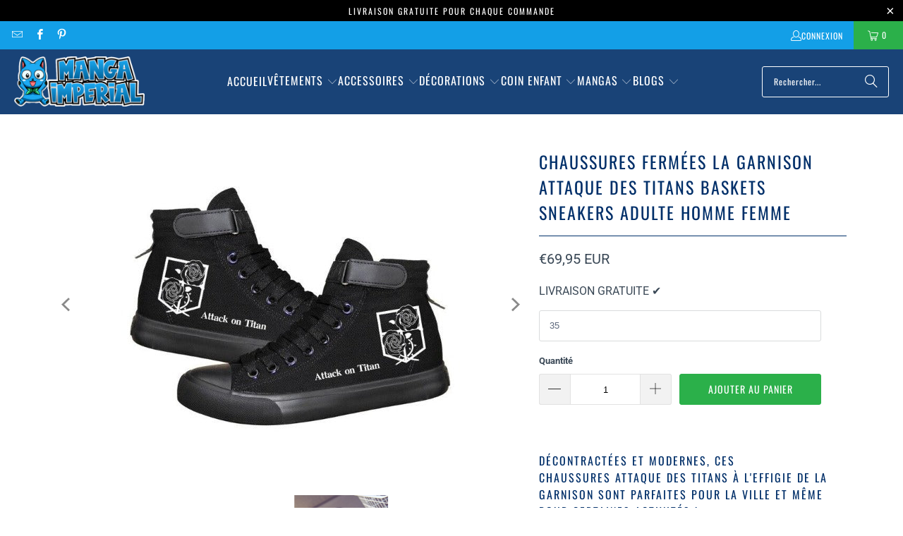

--- FILE ---
content_type: text/html; charset=utf-8
request_url: https://manga-imperial.fr/products/chaussures-la-garnison
body_size: 34275
content:
<!DOCTYPE html>
<html class="no-js no-touch" lang="fr">
  <head>
  <script>
    window.Store = window.Store || {};
    window.Store.id = 69408817434;
  </script>
    <meta charset="utf-8">
    <meta http-equiv="cleartype" content="on">
    <meta name="robots" content="index,follow">
    <!-- Mobile Specific Metas -->
    <meta name="HandheldFriendly" content="True">
    <meta name="MobileOptimized" content="320">
    <meta name="viewport" content="width=device-width,initial-scale=1">
    <meta name="theme-color" content="#ffffff">

    
    <title>
      Chaussures La Garnison - Manga Imperial
    </title>

    
      <meta name="description" content="Décontractées et modernes, ces chaussures Attaque des Titans à l&#39;effigie de La Garnison sont parfaites pour la ville et même pour certaines activités !"/>
    

    <link rel="preconnect" href="https://fonts.shopifycdn.com" />
    <link rel="preconnect" href="https://cdn.shopify.com" />
    <link rel="preconnect" href="https://cdn.shopifycloud.com" />

    <link rel="dns-prefetch" href="https://v.shopify.com" />
    <link rel="dns-prefetch" href="https://www.youtube.com" />
    <link rel="dns-prefetch" href="https://vimeo.com" />

    <link href="//manga-imperial.fr/cdn/shop/t/3/assets/jquery.min.js?v=147293088974801289311701112146" as="script" rel="preload">

    <!-- Stylesheet for Fancybox library -->
    <link rel="stylesheet" href="//manga-imperial.fr/cdn/shop/t/3/assets/fancybox.css?v=19278034316635137701701112146" type="text/css" media="all" defer>

    <!-- Stylesheets for Turbo -->
    <link href="//manga-imperial.fr/cdn/shop/t/3/assets/styles.css?v=174151372867625009851764278132" rel="stylesheet" type="text/css" media="all" />

    <!-- Icons -->
    
      <link rel="shortcut icon" type="image/x-icon" href="//manga-imperial.fr/cdn/shop/files/favicon_f7b31462-2e63-49c0-bbba-d3d30a8c22a7_180x180.png?v=1671735971">
      <link rel="apple-touch-icon" href="//manga-imperial.fr/cdn/shop/files/favicon_f7b31462-2e63-49c0-bbba-d3d30a8c22a7_180x180.png?v=1671735971"/>
      <link rel="apple-touch-icon" sizes="57x57" href="//manga-imperial.fr/cdn/shop/files/favicon_f7b31462-2e63-49c0-bbba-d3d30a8c22a7_57x57.png?v=1671735971"/>
      <link rel="apple-touch-icon" sizes="60x60" href="//manga-imperial.fr/cdn/shop/files/favicon_f7b31462-2e63-49c0-bbba-d3d30a8c22a7_60x60.png?v=1671735971"/>
      <link rel="apple-touch-icon" sizes="72x72" href="//manga-imperial.fr/cdn/shop/files/favicon_f7b31462-2e63-49c0-bbba-d3d30a8c22a7_72x72.png?v=1671735971"/>
      <link rel="apple-touch-icon" sizes="76x76" href="//manga-imperial.fr/cdn/shop/files/favicon_f7b31462-2e63-49c0-bbba-d3d30a8c22a7_76x76.png?v=1671735971"/>
      <link rel="apple-touch-icon" sizes="114x114" href="//manga-imperial.fr/cdn/shop/files/favicon_f7b31462-2e63-49c0-bbba-d3d30a8c22a7_114x114.png?v=1671735971"/>
      <link rel="apple-touch-icon" sizes="180x180" href="//manga-imperial.fr/cdn/shop/files/favicon_f7b31462-2e63-49c0-bbba-d3d30a8c22a7_180x180.png?v=1671735971"/>
      <link rel="apple-touch-icon" sizes="228x228" href="//manga-imperial.fr/cdn/shop/files/favicon_f7b31462-2e63-49c0-bbba-d3d30a8c22a7_228x228.png?v=1671735971"/>
    
    <link rel="canonical" href="https://manga-imperial.fr/products/chaussures-la-garnison"/>

    

    

    

    
    <script>
      window.PXUTheme = window.PXUTheme || {};
      window.PXUTheme.version = '9.2.0';
      window.PXUTheme.name = 'Turbo';
    </script>
    


    
<template id="price-ui"><span class="price " data-price></span><span class="compare-at-price" data-compare-at-price></span><span class="unit-pricing" data-unit-pricing></span></template>
    <template id="price-ui-badge"><div class="price-ui-badge__sticker price-ui-badge__sticker--">
    <span class="price-ui-badge__sticker-text" data-badge></span>
  </div></template>
    
    <template id="price-ui__price"><span class="money" data-price></span></template>
    <template id="price-ui__price-range"><span class="price-min" data-price-min><span class="money" data-price></span></span> - <span class="price-max" data-price-max><span class="money" data-price></span></span></template>
    <template id="price-ui__unit-pricing"><span class="unit-quantity" data-unit-quantity></span> | <span class="unit-price" data-unit-price><span class="money" data-price></span></span> / <span class="unit-measurement" data-unit-measurement></span></template>
    <template id="price-ui-badge__percent-savings-range">Économiser jusqu'à <span data-price-percent></span>%</template>
    <template id="price-ui-badge__percent-savings">Sauvegarder <span data-price-percent></span>%</template>
    <template id="price-ui-badge__price-savings-range">Économiser jusqu'à <span class="money" data-price></span></template>
    <template id="price-ui-badge__price-savings">Enregistrer <span class="money" data-price></span></template>
    <template id="price-ui-badge__on-sale">PROMO</template>
    <template id="price-ui-badge__sold-out">Épuisé</template>
    <template id="price-ui-badge__in-stock">En stock</template>
    


    <script>
      
window.PXUTheme = window.PXUTheme || {};


window.PXUTheme.theme_settings = {};
window.PXUTheme.currency = {};
window.PXUTheme.routes = window.PXUTheme.routes || {};


window.PXUTheme.theme_settings.display_tos_checkbox = false;
window.PXUTheme.theme_settings.go_to_checkout = true;
window.PXUTheme.theme_settings.cart_action = "ajax";
window.PXUTheme.theme_settings.cart_shipping_calculator = false;


window.PXUTheme.theme_settings.collection_swatches = false;
window.PXUTheme.theme_settings.collection_secondary_image = false;


window.PXUTheme.currency.show_multiple_currencies = false;
window.PXUTheme.currency.shop_currency = "EUR";
window.PXUTheme.currency.default_currency = "EUR";
window.PXUTheme.currency.display_format = "money_with_currency_format";
window.PXUTheme.currency.money_format = "€{{amount_with_comma_separator}} EUR";
window.PXUTheme.currency.money_format_no_currency = "€{{amount_with_comma_separator}}";
window.PXUTheme.currency.money_format_currency = "€{{amount_with_comma_separator}} EUR";
window.PXUTheme.currency.native_multi_currency = false;
window.PXUTheme.currency.iso_code = "EUR";
window.PXUTheme.currency.symbol = "€";


window.PXUTheme.theme_settings.display_inventory_left = false;
window.PXUTheme.theme_settings.inventory_threshold = 10;
window.PXUTheme.theme_settings.limit_quantity = false;


window.PXUTheme.theme_settings.menu_position = "inline";


window.PXUTheme.theme_settings.newsletter_popup = false;
window.PXUTheme.theme_settings.newsletter_popup_days = "7";
window.PXUTheme.theme_settings.newsletter_popup_mobile = true;
window.PXUTheme.theme_settings.newsletter_popup_seconds = 6;


window.PXUTheme.theme_settings.pagination_type = "load_more";


window.PXUTheme.theme_settings.enable_shopify_collection_badges = true;
window.PXUTheme.theme_settings.quick_shop_thumbnail_position = "bottom-thumbnails";
window.PXUTheme.theme_settings.product_form_style = "swatches";
window.PXUTheme.theme_settings.sale_banner_enabled = true;
window.PXUTheme.theme_settings.display_savings = true;
window.PXUTheme.theme_settings.display_sold_out_price = true;
window.PXUTheme.theme_settings.free_text = "Free";
window.PXUTheme.theme_settings.video_looping = false;
window.PXUTheme.theme_settings.quick_shop_style = "popup";
window.PXUTheme.theme_settings.hover_enabled = false;


window.PXUTheme.routes.cart_url = "/cart";
window.PXUTheme.routes.cart_update_url = "/cart/update";
window.PXUTheme.routes.root_url = "/";
window.PXUTheme.routes.search_url = "/search";
window.PXUTheme.routes.all_products_collection_url = "/collections/all";
window.PXUTheme.routes.product_recommendations_url = "/recommendations/products";
window.PXUTheme.routes.predictive_search_url = "/search/suggest";


window.PXUTheme.theme_settings.image_loading_style = "blur-up";


window.PXUTheme.theme_settings.enable_autocomplete = true;


window.PXUTheme.theme_settings.page_dots_enabled = false;
window.PXUTheme.theme_settings.slideshow_arrow_size = "bold";


window.PXUTheme.theme_settings.quick_shop_enabled = false;


window.PXUTheme.translation = {};


window.PXUTheme.translation.agree_to_terms_warning = "Vous devez accepter les termes et conditions à la caisse.";
window.PXUTheme.translation.one_item_left = "produit en stock";
window.PXUTheme.translation.items_left_text = "produits en stock";
window.PXUTheme.translation.cart_savings_text = "Économisez";
window.PXUTheme.translation.cart_discount_text = "Remise";
window.PXUTheme.translation.cart_subtotal_text = "Sous-total";
window.PXUTheme.translation.cart_remove_text = "Supprimer";
window.PXUTheme.translation.cart_free_text = "Libérer";


window.PXUTheme.translation.newsletter_success_text = "Merci de vous être inscrit(e) à notre liste de diffusion !";


window.PXUTheme.translation.notify_email = "Saisissez votre adresse e-mail...";
window.PXUTheme.translation.notify_email_value = "Translation missing: fr.contact.fields.email";
window.PXUTheme.translation.notify_email_send = "Envoyer";
window.PXUTheme.translation.notify_message_first = "Merci de me contacter lorsque ";
window.PXUTheme.translation.notify_message_last = " est disponible à nouveau - ";
window.PXUTheme.translation.notify_success_text = "Merci ! Nous vous contacterons lorsque ce produit sera de nouveau disponible !";


window.PXUTheme.translation.add_to_cart = "Ajouter au panier";
window.PXUTheme.translation.coming_soon_text = "À Venir";
window.PXUTheme.translation.sold_out_text = "Épuisé";
window.PXUTheme.translation.sale_text = "Soldes";
window.PXUTheme.translation.savings_text = "Économisez";
window.PXUTheme.translation.from_text = "dès";
window.PXUTheme.translation.new_text = "Nouveauté";
window.PXUTheme.translation.pre_order_text = "Pré-Commande";
window.PXUTheme.translation.unavailable_text = "Indisponible";


window.PXUTheme.translation.all_results = "Tous les résultats";
window.PXUTheme.translation.no_results = "Aucun résultat trouvé.";


window.PXUTheme.media_queries = {};
window.PXUTheme.media_queries.small = window.matchMedia( "(max-width: 480px)" );
window.PXUTheme.media_queries.medium = window.matchMedia( "(max-width: 798px)" );
window.PXUTheme.media_queries.large = window.matchMedia( "(min-width: 799px)" );
window.PXUTheme.media_queries.larger = window.matchMedia( "(min-width: 960px)" );
window.PXUTheme.media_queries.xlarge = window.matchMedia( "(min-width: 1200px)" );
window.PXUTheme.media_queries.ie10 = window.matchMedia( "all and (-ms-high-contrast: none), (-ms-high-contrast: active)" );
window.PXUTheme.media_queries.tablet = window.matchMedia( "only screen and (min-width: 799px) and (max-width: 1024px)" );
window.PXUTheme.media_queries.mobile_and_tablet = window.matchMedia( "(max-width: 1024px)" );
    </script>

    

    
      <script src="//manga-imperial.fr/cdn/shop/t/3/assets/instantclick.min.js?v=20092422000980684151701112146" data-no-instant defer></script>

      <script data-no-instant>
        window.addEventListener('DOMContentLoaded', function() {

          function inIframe() {
            try {
              return window.self !== window.top;
            } catch (e) {
              return true;
            }
          }

          if (!inIframe()){
            InstantClick.on('change', function() {

              $('head script[src*="shopify"]').each(function() {
                var script = document.createElement('script');
                script.type = 'text/javascript';
                script.src = $(this).attr('src');

                $('body').append(script);
              });

              $('body').removeClass('fancybox-active');
              $.fancybox.destroy();

              InstantClick.init();

            });
          }
        });
      </script>
    

    <script>
      
    </script>

    <script>window.performance && window.performance.mark && window.performance.mark('shopify.content_for_header.start');</script><meta id="shopify-digital-wallet" name="shopify-digital-wallet" content="/69408817434/digital_wallets/dialog">
<meta name="shopify-checkout-api-token" content="8617a25fa6fa4f44a873a8edcee0b271">
<meta id="in-context-paypal-metadata" data-shop-id="69408817434" data-venmo-supported="true" data-environment="production" data-locale="fr_FR" data-paypal-v4="true" data-currency="EUR">
<link rel="alternate" hreflang="x-default" href="https://manga-imperial.fr/products/chaussures-la-garnison">
<link rel="alternate" hreflang="it" href="https://manga-imperial.fr/it/products/chaussures-la-garnison">
<link rel="alternate" hreflang="de" href="https://manga-imperial.fr/de/products/chaussures-la-garnison">
<link rel="alternate" hreflang="es" href="https://manga-imperial.fr/es/products/chaussures-la-garnison">
<link rel="alternate" hreflang="fr-BE" href="https://manga-imperial.fr/fr-be/products/chaussures-la-garnison">
<link rel="alternate" hreflang="fr-CA" href="https://manga-imperial.fr/fr-ca/products/chaussures-la-garnison">
<link rel="alternate" hreflang="it-IT" href="https://manga-imperial.fr/it-it/products/chaussures-la-garnison">
<link rel="alternate" hreflang="fr-IT" href="https://manga-imperial.fr/fr-it/products/chaussures-la-garnison">
<link rel="alternate" hreflang="fr-LU" href="https://manga-imperial.fr/fr-lu/products/chaussures-la-garnison">
<link rel="alternate" hreflang="es-ES" href="https://manga-imperial.fr/es-es/products/chaussures-la-garnison">
<link rel="alternate" hreflang="fr-ES" href="https://manga-imperial.fr/fr-es/products/chaussures-la-garnison">
<link rel="alternate" hreflang="fr-HU" href="https://manga-imperial.fr/fr-hu/products/chaussures-la-garnison">
<link rel="alternate" hreflang="it-HU" href="https://manga-imperial.fr/it-hu/products/chaussures-la-garnison">
<link rel="alternate" hreflang="fr-DE" href="https://manga-imperial.fr/fr-de/products/chaussures-la-garnison">
<link rel="alternate" hreflang="de-DE" href="https://manga-imperial.fr/de-de/products/chaussures-la-garnison">
<link rel="alternate" type="application/json+oembed" href="https://manga-imperial.fr/products/chaussures-la-garnison.oembed">
<script async="async" src="/checkouts/internal/preloads.js?locale=fr-FR"></script>
<script id="shopify-features" type="application/json">{"accessToken":"8617a25fa6fa4f44a873a8edcee0b271","betas":["rich-media-storefront-analytics"],"domain":"manga-imperial.fr","predictiveSearch":true,"shopId":69408817434,"locale":"fr"}</script>
<script>var Shopify = Shopify || {};
Shopify.shop = "imperial-revival.myshopify.com";
Shopify.locale = "fr";
Shopify.currency = {"active":"EUR","rate":"1.0"};
Shopify.country = "FR";
Shopify.theme = {"name":"Boutique Manga Imperial 2024","id":163195420954,"schema_name":"Turbo","schema_version":"9.2.0","theme_store_id":null,"role":"main"};
Shopify.theme.handle = "null";
Shopify.theme.style = {"id":null,"handle":null};
Shopify.cdnHost = "manga-imperial.fr/cdn";
Shopify.routes = Shopify.routes || {};
Shopify.routes.root = "/";</script>
<script type="module">!function(o){(o.Shopify=o.Shopify||{}).modules=!0}(window);</script>
<script>!function(o){function n(){var o=[];function n(){o.push(Array.prototype.slice.apply(arguments))}return n.q=o,n}var t=o.Shopify=o.Shopify||{};t.loadFeatures=n(),t.autoloadFeatures=n()}(window);</script>
<script id="shop-js-analytics" type="application/json">{"pageType":"product"}</script>
<script defer="defer" async type="module" src="//manga-imperial.fr/cdn/shopifycloud/shop-js/modules/v2/client.init-shop-cart-sync_CK653pj-.fr.esm.js"></script>
<script defer="defer" async type="module" src="//manga-imperial.fr/cdn/shopifycloud/shop-js/modules/v2/chunk.common_THX2l5vq.esm.js"></script>
<script type="module">
  await import("//manga-imperial.fr/cdn/shopifycloud/shop-js/modules/v2/client.init-shop-cart-sync_CK653pj-.fr.esm.js");
await import("//manga-imperial.fr/cdn/shopifycloud/shop-js/modules/v2/chunk.common_THX2l5vq.esm.js");

  window.Shopify.SignInWithShop?.initShopCartSync?.({"fedCMEnabled":true,"windoidEnabled":true});

</script>
<script>(function() {
  var isLoaded = false;
  function asyncLoad() {
    if (isLoaded) return;
    isLoaded = true;
    var urls = ["https:\/\/cdn.recovermycart.com\/scripts\/keepcart\/CartJS.min.js?shop=imperial-revival.myshopify.com\u0026shop=imperial-revival.myshopify.com","https:\/\/ufe.helixo.co\/scripts\/sdk.min.js?shop=imperial-revival.myshopify.com","https:\/\/cdn.hextom.com\/js\/eventpromotionbar.js?shop=imperial-revival.myshopify.com"];
    for (var i = 0; i < urls.length; i++) {
      var s = document.createElement('script');
      s.type = 'text/javascript';
      s.async = true;
      s.src = urls[i];
      var x = document.getElementsByTagName('script')[0];
      x.parentNode.insertBefore(s, x);
    }
  };
  if(window.attachEvent) {
    window.attachEvent('onload', asyncLoad);
  } else {
    window.addEventListener('load', asyncLoad, false);
  }
})();</script>
<script id="__st">var __st={"a":69408817434,"offset":3600,"reqid":"e439edf5-4fda-4d67-816f-e81e446fc323-1766992131","pageurl":"manga-imperial.fr\/products\/chaussures-la-garnison","u":"cf5ee29b3074","p":"product","rtyp":"product","rid":8053138751770};</script>
<script>window.ShopifyPaypalV4VisibilityTracking = true;</script>
<script id="captcha-bootstrap">!function(){'use strict';const t='contact',e='account',n='new_comment',o=[[t,t],['blogs',n],['comments',n],[t,'customer']],c=[[e,'customer_login'],[e,'guest_login'],[e,'recover_customer_password'],[e,'create_customer']],r=t=>t.map((([t,e])=>`form[action*='/${t}']:not([data-nocaptcha='true']) input[name='form_type'][value='${e}']`)).join(','),a=t=>()=>t?[...document.querySelectorAll(t)].map((t=>t.form)):[];function s(){const t=[...o],e=r(t);return a(e)}const i='password',u='form_key',d=['recaptcha-v3-token','g-recaptcha-response','h-captcha-response',i],f=()=>{try{return window.sessionStorage}catch{return}},m='__shopify_v',_=t=>t.elements[u];function p(t,e,n=!1){try{const o=window.sessionStorage,c=JSON.parse(o.getItem(e)),{data:r}=function(t){const{data:e,action:n}=t;return t[m]||n?{data:e,action:n}:{data:t,action:n}}(c);for(const[e,n]of Object.entries(r))t.elements[e]&&(t.elements[e].value=n);n&&o.removeItem(e)}catch(o){console.error('form repopulation failed',{error:o})}}const l='form_type',E='cptcha';function T(t){t.dataset[E]=!0}const w=window,h=w.document,L='Shopify',v='ce_forms',y='captcha';let A=!1;((t,e)=>{const n=(g='f06e6c50-85a8-45c8-87d0-21a2b65856fe',I='https://cdn.shopify.com/shopifycloud/storefront-forms-hcaptcha/ce_storefront_forms_captcha_hcaptcha.v1.5.2.iife.js',D={infoText:'Protégé par hCaptcha',privacyText:'Confidentialité',termsText:'Conditions'},(t,e,n)=>{const o=w[L][v],c=o.bindForm;if(c)return c(t,g,e,D).then(n);var r;o.q.push([[t,g,e,D],n]),r=I,A||(h.body.append(Object.assign(h.createElement('script'),{id:'captcha-provider',async:!0,src:r})),A=!0)});var g,I,D;w[L]=w[L]||{},w[L][v]=w[L][v]||{},w[L][v].q=[],w[L][y]=w[L][y]||{},w[L][y].protect=function(t,e){n(t,void 0,e),T(t)},Object.freeze(w[L][y]),function(t,e,n,w,h,L){const[v,y,A,g]=function(t,e,n){const i=e?o:[],u=t?c:[],d=[...i,...u],f=r(d),m=r(i),_=r(d.filter((([t,e])=>n.includes(e))));return[a(f),a(m),a(_),s()]}(w,h,L),I=t=>{const e=t.target;return e instanceof HTMLFormElement?e:e&&e.form},D=t=>v().includes(t);t.addEventListener('submit',(t=>{const e=I(t);if(!e)return;const n=D(e)&&!e.dataset.hcaptchaBound&&!e.dataset.recaptchaBound,o=_(e),c=g().includes(e)&&(!o||!o.value);(n||c)&&t.preventDefault(),c&&!n&&(function(t){try{if(!f())return;!function(t){const e=f();if(!e)return;const n=_(t);if(!n)return;const o=n.value;o&&e.removeItem(o)}(t);const e=Array.from(Array(32),(()=>Math.random().toString(36)[2])).join('');!function(t,e){_(t)||t.append(Object.assign(document.createElement('input'),{type:'hidden',name:u})),t.elements[u].value=e}(t,e),function(t,e){const n=f();if(!n)return;const o=[...t.querySelectorAll(`input[type='${i}']`)].map((({name:t})=>t)),c=[...d,...o],r={};for(const[a,s]of new FormData(t).entries())c.includes(a)||(r[a]=s);n.setItem(e,JSON.stringify({[m]:1,action:t.action,data:r}))}(t,e)}catch(e){console.error('failed to persist form',e)}}(e),e.submit())}));const S=(t,e)=>{t&&!t.dataset[E]&&(n(t,e.some((e=>e===t))),T(t))};for(const o of['focusin','change'])t.addEventListener(o,(t=>{const e=I(t);D(e)&&S(e,y())}));const B=e.get('form_key'),M=e.get(l),P=B&&M;t.addEventListener('DOMContentLoaded',(()=>{const t=y();if(P)for(const e of t)e.elements[l].value===M&&p(e,B);[...new Set([...A(),...v().filter((t=>'true'===t.dataset.shopifyCaptcha))])].forEach((e=>S(e,t)))}))}(h,new URLSearchParams(w.location.search),n,t,e,['guest_login'])})(!0,!0)}();</script>
<script integrity="sha256-4kQ18oKyAcykRKYeNunJcIwy7WH5gtpwJnB7kiuLZ1E=" data-source-attribution="shopify.loadfeatures" defer="defer" src="//manga-imperial.fr/cdn/shopifycloud/storefront/assets/storefront/load_feature-a0a9edcb.js" crossorigin="anonymous"></script>
<script data-source-attribution="shopify.dynamic_checkout.dynamic.init">var Shopify=Shopify||{};Shopify.PaymentButton=Shopify.PaymentButton||{isStorefrontPortableWallets:!0,init:function(){window.Shopify.PaymentButton.init=function(){};var t=document.createElement("script");t.src="https://manga-imperial.fr/cdn/shopifycloud/portable-wallets/latest/portable-wallets.fr.js",t.type="module",document.head.appendChild(t)}};
</script>
<script data-source-attribution="shopify.dynamic_checkout.buyer_consent">
  function portableWalletsHideBuyerConsent(e){var t=document.getElementById("shopify-buyer-consent"),n=document.getElementById("shopify-subscription-policy-button");t&&n&&(t.classList.add("hidden"),t.setAttribute("aria-hidden","true"),n.removeEventListener("click",e))}function portableWalletsShowBuyerConsent(e){var t=document.getElementById("shopify-buyer-consent"),n=document.getElementById("shopify-subscription-policy-button");t&&n&&(t.classList.remove("hidden"),t.removeAttribute("aria-hidden"),n.addEventListener("click",e))}window.Shopify?.PaymentButton&&(window.Shopify.PaymentButton.hideBuyerConsent=portableWalletsHideBuyerConsent,window.Shopify.PaymentButton.showBuyerConsent=portableWalletsShowBuyerConsent);
</script>
<script data-source-attribution="shopify.dynamic_checkout.cart.bootstrap">document.addEventListener("DOMContentLoaded",(function(){function t(){return document.querySelector("shopify-accelerated-checkout-cart, shopify-accelerated-checkout")}if(t())Shopify.PaymentButton.init();else{new MutationObserver((function(e,n){t()&&(Shopify.PaymentButton.init(),n.disconnect())})).observe(document.body,{childList:!0,subtree:!0})}}));
</script>
<link id="shopify-accelerated-checkout-styles" rel="stylesheet" media="screen" href="https://manga-imperial.fr/cdn/shopifycloud/portable-wallets/latest/accelerated-checkout-backwards-compat.css" crossorigin="anonymous">
<style id="shopify-accelerated-checkout-cart">
        #shopify-buyer-consent {
  margin-top: 1em;
  display: inline-block;
  width: 100%;
}

#shopify-buyer-consent.hidden {
  display: none;
}

#shopify-subscription-policy-button {
  background: none;
  border: none;
  padding: 0;
  text-decoration: underline;
  font-size: inherit;
  cursor: pointer;
}

#shopify-subscription-policy-button::before {
  box-shadow: none;
}

      </style>

<script>window.performance && window.performance.mark && window.performance.mark('shopify.content_for_header.end');</script>

    

<meta name="author" content="Manga Imperial">
<meta property="og:url" content="https://manga-imperial.fr/products/chaussures-la-garnison">
<meta property="og:site_name" content="Manga Imperial">




  <meta property="og:type" content="product">
  <meta property="og:title" content="Chaussures Fermées La Garnison Attaque Des Titans Baskets Sneakers Adulte Homme Femme">
  
    
      <meta property="og:image" content="https://manga-imperial.fr/cdn/shop/products/product-image-1647593833_600x.jpg?v=1671749660">
      <meta property="og:image:secure_url" content="https://manga-imperial.fr/cdn/shop/products/product-image-1647593833_600x.jpg?v=1671749660">
      
      <meta property="og:image:width" content="480">
      <meta property="og:image:height" content="480">
    
      <meta property="og:image" content="https://manga-imperial.fr/cdn/shop/products/product-image-1456692961_25941839-77a0-4d37-b333-97c41c120d64_600x.jpg?v=1671749649">
      <meta property="og:image:secure_url" content="https://manga-imperial.fr/cdn/shop/products/product-image-1456692961_25941839-77a0-4d37-b333-97c41c120d64_600x.jpg?v=1671749649">
      
      <meta property="og:image:width" content="480">
      <meta property="og:image:height" content="480">
    
  
  <meta property="product:price:amount" content="69,95">
  <meta property="product:price:currency" content="EUR">



  <meta property="og:description" content="Décontractées et modernes, ces chaussures Attaque des Titans à l&#39;effigie de La Garnison sont parfaites pour la ville et même pour certaines activités !">




<meta name="twitter:card" content="summary">

  <meta name="twitter:title" content="Chaussures Fermées La Garnison Attaque Des Titans Baskets Sneakers Adulte Homme Femme">
  <meta name="twitter:description" content="Décontractées et modernes, ces chaussures Attaque des Titans à l&#39;effigie de La Garnison sont parfaites pour la ville et même pour certaines activités ! 

  Couleur: noires floquées du blason de La Garnison

  Semelles vulcanisées: meilleure flexibilité et durabilité

  Paire de chaussures pour homme ou femme
  Confortables: conviennent pour une utilisation quotidienne
  Livraison gratuite partout dans le monde


Nos chaussures taillent normalement. Nous vous conseillons de prendre une taille supplémentaire si vous hésitez.">
  <meta name="twitter:image" content="https://manga-imperial.fr/cdn/shop/products/product-image-1647593833_240x.jpg?v=1671749660">
  <meta name="twitter:image:width" content="240">
  <meta name="twitter:image:height" content="240">
  <meta name="twitter:image:alt" content="Chaussures La Garnison">



    
    
    <script async src="https://pagead2.googlesyndication.com/pagead/js/adsbygoogle.js?client=ca-pub-7386313930485975"
     crossorigin="anonymous"></script>
  <!-- BEGIN app block: shopify://apps/also-bought/blocks/app-embed-block/b94b27b4-738d-4d92-9e60-43c22d1da3f2 --><script>
    window.codeblackbelt = window.codeblackbelt || {};
    window.codeblackbelt.shop = window.codeblackbelt.shop || 'imperial-revival.myshopify.com';
    
        window.codeblackbelt.productId = 8053138751770;</script><script src="//cdn.codeblackbelt.com/widgets/also-bought/main.min.js?version=2025122908+0100" async></script>
<!-- END app block --><!-- BEGIN app block: shopify://apps/ufe-cross-sell-upsell-bundle/blocks/app-embed/588d2ac5-62f3-4ccd-8638-da98ec61fa90 -->



<script>
  window.isUfeInstalled = true;
  
  window.ufeStore = {
    collections: [431067070746,467288785178,471958487322,467258343706,431059009818,431067365658,467779453210,467778863386,431068184858,467779322138,431068283162,489014362394,431068938522,431068971290],
    tags: 'Attack on titan,Attaque des Titans,shingeki no kyojin'.split(','),
    selectedVariantId: 44235850481946,
    moneyFormat: "€{{amount_with_comma_separator}}",
    moneyFormatWithCurrency: "€{{amount_with_comma_separator}} EUR",
    currency: "EUR",
    customerId: null,
    productAvailable: true,
    productMapping: [],
    meta: {
        pageType: 'product' ,
        productId: 8053138751770 ,
        selectedVariantId: 44235850481946,
        collectionId: null
    }
  }
  


  
    window.ufeStore.cartTotal = 0;
    window.ufeStore.cart = {"note":null,"attributes":{},"original_total_price":0,"total_price":0,"total_discount":0,"total_weight":0.0,"item_count":0,"items":[],"requires_shipping":false,"currency":"EUR","items_subtotal_price":0,"cart_level_discount_applications":[],"checkout_charge_amount":0},
    
  

   window.ufeStore.localization = {};
  
  

  window.ufeStore.localization.availableCountries = ["DE","AT","BE","CA","DK","ES","FI","FR","GP","HU","IE","IT","RE","LU","MQ","NO","NC","NZ","NL","PL","PF","PT","HK","BL","MF","PM","SE","CH","CZ","TF"];
  window.ufeStore.localization.availableLanguages = ["fr","it","de","es"];

  console.log("%c UFE: Funnel Engines ⚡️ Full Throttle 🦾😎!", 'font-weight: bold; letter-spacing: 2px; font-family: system-ui, -apple-system, BlinkMacSystemFont, "Segoe UI", "Roboto", "Oxygen", "Ubuntu", Arial, sans-serif;font-size: 20px;color: rgb(25, 124, 255); text-shadow: 1px 1px 0 rgb(62, 246, 255)');
  console.log(`%c \n Funnels on Manga Imperial is powered by Upsell Funnel Engine. \n  \n   → Positive ROI Guaranteed \n   → #1 Upsell Funnel App\n   → Increased AOV & LTV\n   → All-In-One Upsell & Cross Sell\n  \n Know more: https://helixo.co/ufe \n\n  \n  `,'font-size: 12px;font-family: monospace;padding: 1px 2px;line-height: 1');
   
</script>


<script async src="https://ufe.helixo.co/scripts/sdk.min.js?shop=imperial-revival.myshopify.com"></script><!-- END app block --><!-- BEGIN app block: shopify://apps/cozy-antitheft/blocks/Cozy_Antitheft_Script_1.0.0/a34a1874-f183-4394-8a9a-1e3f3275f1a7 --><script src="https://cozyantitheft.addons.business/js/script_tags/imperial-revival/default/protect.js?shop=imperial-revival.myshopify.com" async type="text/javascript"></script>


<!-- END app block --><script src="https://cdn.shopify.com/extensions/019b2883-c8e2-7d50-9cfb-5084fb18ad07/event-promotion-bar-76/assets/eventpromotionbar.js" type="text/javascript" defer="defer"></script>
<link href="https://monorail-edge.shopifysvc.com" rel="dns-prefetch">
<script>(function(){if ("sendBeacon" in navigator && "performance" in window) {try {var session_token_from_headers = performance.getEntriesByType('navigation')[0].serverTiming.find(x => x.name == '_s').description;} catch {var session_token_from_headers = undefined;}var session_cookie_matches = document.cookie.match(/_shopify_s=([^;]*)/);var session_token_from_cookie = session_cookie_matches && session_cookie_matches.length === 2 ? session_cookie_matches[1] : "";var session_token = session_token_from_headers || session_token_from_cookie || "";function handle_abandonment_event(e) {var entries = performance.getEntries().filter(function(entry) {return /monorail-edge.shopifysvc.com/.test(entry.name);});if (!window.abandonment_tracked && entries.length === 0) {window.abandonment_tracked = true;var currentMs = Date.now();var navigation_start = performance.timing.navigationStart;var payload = {shop_id: 69408817434,url: window.location.href,navigation_start,duration: currentMs - navigation_start,session_token,page_type: "product"};window.navigator.sendBeacon("https://monorail-edge.shopifysvc.com/v1/produce", JSON.stringify({schema_id: "online_store_buyer_site_abandonment/1.1",payload: payload,metadata: {event_created_at_ms: currentMs,event_sent_at_ms: currentMs}}));}}window.addEventListener('pagehide', handle_abandonment_event);}}());</script>
<script id="web-pixels-manager-setup">(function e(e,d,r,n,o){if(void 0===o&&(o={}),!Boolean(null===(a=null===(i=window.Shopify)||void 0===i?void 0:i.analytics)||void 0===a?void 0:a.replayQueue)){var i,a;window.Shopify=window.Shopify||{};var t=window.Shopify;t.analytics=t.analytics||{};var s=t.analytics;s.replayQueue=[],s.publish=function(e,d,r){return s.replayQueue.push([e,d,r]),!0};try{self.performance.mark("wpm:start")}catch(e){}var l=function(){var e={modern:/Edge?\/(1{2}[4-9]|1[2-9]\d|[2-9]\d{2}|\d{4,})\.\d+(\.\d+|)|Firefox\/(1{2}[4-9]|1[2-9]\d|[2-9]\d{2}|\d{4,})\.\d+(\.\d+|)|Chrom(ium|e)\/(9{2}|\d{3,})\.\d+(\.\d+|)|(Maci|X1{2}).+ Version\/(15\.\d+|(1[6-9]|[2-9]\d|\d{3,})\.\d+)([,.]\d+|)( \(\w+\)|)( Mobile\/\w+|) Safari\/|Chrome.+OPR\/(9{2}|\d{3,})\.\d+\.\d+|(CPU[ +]OS|iPhone[ +]OS|CPU[ +]iPhone|CPU IPhone OS|CPU iPad OS)[ +]+(15[._]\d+|(1[6-9]|[2-9]\d|\d{3,})[._]\d+)([._]\d+|)|Android:?[ /-](13[3-9]|1[4-9]\d|[2-9]\d{2}|\d{4,})(\.\d+|)(\.\d+|)|Android.+Firefox\/(13[5-9]|1[4-9]\d|[2-9]\d{2}|\d{4,})\.\d+(\.\d+|)|Android.+Chrom(ium|e)\/(13[3-9]|1[4-9]\d|[2-9]\d{2}|\d{4,})\.\d+(\.\d+|)|SamsungBrowser\/([2-9]\d|\d{3,})\.\d+/,legacy:/Edge?\/(1[6-9]|[2-9]\d|\d{3,})\.\d+(\.\d+|)|Firefox\/(5[4-9]|[6-9]\d|\d{3,})\.\d+(\.\d+|)|Chrom(ium|e)\/(5[1-9]|[6-9]\d|\d{3,})\.\d+(\.\d+|)([\d.]+$|.*Safari\/(?![\d.]+ Edge\/[\d.]+$))|(Maci|X1{2}).+ Version\/(10\.\d+|(1[1-9]|[2-9]\d|\d{3,})\.\d+)([,.]\d+|)( \(\w+\)|)( Mobile\/\w+|) Safari\/|Chrome.+OPR\/(3[89]|[4-9]\d|\d{3,})\.\d+\.\d+|(CPU[ +]OS|iPhone[ +]OS|CPU[ +]iPhone|CPU IPhone OS|CPU iPad OS)[ +]+(10[._]\d+|(1[1-9]|[2-9]\d|\d{3,})[._]\d+)([._]\d+|)|Android:?[ /-](13[3-9]|1[4-9]\d|[2-9]\d{2}|\d{4,})(\.\d+|)(\.\d+|)|Mobile Safari.+OPR\/([89]\d|\d{3,})\.\d+\.\d+|Android.+Firefox\/(13[5-9]|1[4-9]\d|[2-9]\d{2}|\d{4,})\.\d+(\.\d+|)|Android.+Chrom(ium|e)\/(13[3-9]|1[4-9]\d|[2-9]\d{2}|\d{4,})\.\d+(\.\d+|)|Android.+(UC? ?Browser|UCWEB|U3)[ /]?(15\.([5-9]|\d{2,})|(1[6-9]|[2-9]\d|\d{3,})\.\d+)\.\d+|SamsungBrowser\/(5\.\d+|([6-9]|\d{2,})\.\d+)|Android.+MQ{2}Browser\/(14(\.(9|\d{2,})|)|(1[5-9]|[2-9]\d|\d{3,})(\.\d+|))(\.\d+|)|K[Aa][Ii]OS\/(3\.\d+|([4-9]|\d{2,})\.\d+)(\.\d+|)/},d=e.modern,r=e.legacy,n=navigator.userAgent;return n.match(d)?"modern":n.match(r)?"legacy":"unknown"}(),u="modern"===l?"modern":"legacy",c=(null!=n?n:{modern:"",legacy:""})[u],f=function(e){return[e.baseUrl,"/wpm","/b",e.hashVersion,"modern"===e.buildTarget?"m":"l",".js"].join("")}({baseUrl:d,hashVersion:r,buildTarget:u}),m=function(e){var d=e.version,r=e.bundleTarget,n=e.surface,o=e.pageUrl,i=e.monorailEndpoint;return{emit:function(e){var a=e.status,t=e.errorMsg,s=(new Date).getTime(),l=JSON.stringify({metadata:{event_sent_at_ms:s},events:[{schema_id:"web_pixels_manager_load/3.1",payload:{version:d,bundle_target:r,page_url:o,status:a,surface:n,error_msg:t},metadata:{event_created_at_ms:s}}]});if(!i)return console&&console.warn&&console.warn("[Web Pixels Manager] No Monorail endpoint provided, skipping logging."),!1;try{return self.navigator.sendBeacon.bind(self.navigator)(i,l)}catch(e){}var u=new XMLHttpRequest;try{return u.open("POST",i,!0),u.setRequestHeader("Content-Type","text/plain"),u.send(l),!0}catch(e){return console&&console.warn&&console.warn("[Web Pixels Manager] Got an unhandled error while logging to Monorail."),!1}}}}({version:r,bundleTarget:l,surface:e.surface,pageUrl:self.location.href,monorailEndpoint:e.monorailEndpoint});try{o.browserTarget=l,function(e){var d=e.src,r=e.async,n=void 0===r||r,o=e.onload,i=e.onerror,a=e.sri,t=e.scriptDataAttributes,s=void 0===t?{}:t,l=document.createElement("script"),u=document.querySelector("head"),c=document.querySelector("body");if(l.async=n,l.src=d,a&&(l.integrity=a,l.crossOrigin="anonymous"),s)for(var f in s)if(Object.prototype.hasOwnProperty.call(s,f))try{l.dataset[f]=s[f]}catch(e){}if(o&&l.addEventListener("load",o),i&&l.addEventListener("error",i),u)u.appendChild(l);else{if(!c)throw new Error("Did not find a head or body element to append the script");c.appendChild(l)}}({src:f,async:!0,onload:function(){if(!function(){var e,d;return Boolean(null===(d=null===(e=window.Shopify)||void 0===e?void 0:e.analytics)||void 0===d?void 0:d.initialized)}()){var d=window.webPixelsManager.init(e)||void 0;if(d){var r=window.Shopify.analytics;r.replayQueue.forEach((function(e){var r=e[0],n=e[1],o=e[2];d.publishCustomEvent(r,n,o)})),r.replayQueue=[],r.publish=d.publishCustomEvent,r.visitor=d.visitor,r.initialized=!0}}},onerror:function(){return m.emit({status:"failed",errorMsg:"".concat(f," has failed to load")})},sri:function(e){var d=/^sha384-[A-Za-z0-9+/=]+$/;return"string"==typeof e&&d.test(e)}(c)?c:"",scriptDataAttributes:o}),m.emit({status:"loading"})}catch(e){m.emit({status:"failed",errorMsg:(null==e?void 0:e.message)||"Unknown error"})}}})({shopId: 69408817434,storefrontBaseUrl: "https://manga-imperial.fr",extensionsBaseUrl: "https://extensions.shopifycdn.com/cdn/shopifycloud/web-pixels-manager",monorailEndpoint: "https://monorail-edge.shopifysvc.com/unstable/produce_batch",surface: "storefront-renderer",enabledBetaFlags: ["2dca8a86","a0d5f9d2"],webPixelsConfigList: [{"id":"2017886490","configuration":"{\"accountID\":\"imperial-revival\"}","eventPayloadVersion":"v1","runtimeContext":"STRICT","scriptVersion":"895ccb0efac293a41aa3d787a113a969","type":"APP","apiClientId":12388204545,"privacyPurposes":["ANALYTICS","MARKETING","SALE_OF_DATA"],"dataSharingAdjustments":{"protectedCustomerApprovalScopes":["read_customer_email","read_customer_name","read_customer_personal_data","read_customer_phone"]}},{"id":"777879834","configuration":"{\"config\":\"{\\\"pixel_id\\\":\\\"G-VYQ91P1L45\\\",\\\"gtag_events\\\":[{\\\"type\\\":\\\"begin_checkout\\\",\\\"action_label\\\":\\\"G-VYQ91P1L45\\\"},{\\\"type\\\":\\\"search\\\",\\\"action_label\\\":\\\"G-VYQ91P1L45\\\"},{\\\"type\\\":\\\"view_item\\\",\\\"action_label\\\":[\\\"G-VYQ91P1L45\\\",\\\"MC-75V85N4J21\\\"]},{\\\"type\\\":\\\"purchase\\\",\\\"action_label\\\":[\\\"G-VYQ91P1L45\\\",\\\"MC-75V85N4J21\\\"]},{\\\"type\\\":\\\"page_view\\\",\\\"action_label\\\":[\\\"G-VYQ91P1L45\\\",\\\"MC-75V85N4J21\\\"]},{\\\"type\\\":\\\"add_payment_info\\\",\\\"action_label\\\":\\\"G-VYQ91P1L45\\\"},{\\\"type\\\":\\\"add_to_cart\\\",\\\"action_label\\\":\\\"G-VYQ91P1L45\\\"}],\\\"enable_monitoring_mode\\\":false}\"}","eventPayloadVersion":"v1","runtimeContext":"OPEN","scriptVersion":"b2a88bafab3e21179ed38636efcd8a93","type":"APP","apiClientId":1780363,"privacyPurposes":[],"dataSharingAdjustments":{"protectedCustomerApprovalScopes":["read_customer_address","read_customer_email","read_customer_name","read_customer_personal_data","read_customer_phone"]}},{"id":"505872666","configuration":"{\"ti\":\"211049584\",\"endpoint\":\"https:\/\/bat.bing.com\/action\/0\"}","eventPayloadVersion":"v1","runtimeContext":"STRICT","scriptVersion":"5ee93563fe31b11d2d65e2f09a5229dc","type":"APP","apiClientId":2997493,"privacyPurposes":["ANALYTICS","MARKETING","SALE_OF_DATA"],"dataSharingAdjustments":{"protectedCustomerApprovalScopes":["read_customer_personal_data"]}},{"id":"shopify-app-pixel","configuration":"{}","eventPayloadVersion":"v1","runtimeContext":"STRICT","scriptVersion":"0450","apiClientId":"shopify-pixel","type":"APP","privacyPurposes":["ANALYTICS","MARKETING"]},{"id":"shopify-custom-pixel","eventPayloadVersion":"v1","runtimeContext":"LAX","scriptVersion":"0450","apiClientId":"shopify-pixel","type":"CUSTOM","privacyPurposes":["ANALYTICS","MARKETING"]}],isMerchantRequest: false,initData: {"shop":{"name":"Manga Imperial","paymentSettings":{"currencyCode":"EUR"},"myshopifyDomain":"imperial-revival.myshopify.com","countryCode":"US","storefrontUrl":"https:\/\/manga-imperial.fr"},"customer":null,"cart":null,"checkout":null,"productVariants":[{"price":{"amount":69.95,"currencyCode":"EUR"},"product":{"title":"Chaussures Fermées La Garnison Attaque Des Titans Baskets Sneakers Adulte Homme Femme","vendor":"Manga Imperial","id":"8053138751770","untranslatedTitle":"Chaussures Fermées La Garnison Attaque Des Titans Baskets Sneakers Adulte Homme Femme","url":"\/products\/chaussures-la-garnison","type":"chaussures"},"id":"44235850481946","image":{"src":"\/\/manga-imperial.fr\/cdn\/shop\/products\/product-image-1647593833.jpg?v=1671749660"},"sku":"38222479-style-2-35","title":"35","untranslatedTitle":"35"},{"price":{"amount":69.95,"currencyCode":"EUR"},"product":{"title":"Chaussures Fermées La Garnison Attaque Des Titans Baskets Sneakers Adulte Homme Femme","vendor":"Manga Imperial","id":"8053138751770","untranslatedTitle":"Chaussures Fermées La Garnison Attaque Des Titans Baskets Sneakers Adulte Homme Femme","url":"\/products\/chaussures-la-garnison","type":"chaussures"},"id":"44235850514714","image":{"src":"\/\/manga-imperial.fr\/cdn\/shop\/products\/product-image-1647593833.jpg?v=1671749660"},"sku":"38222479-style-2-36","title":"36","untranslatedTitle":"36"},{"price":{"amount":69.95,"currencyCode":"EUR"},"product":{"title":"Chaussures Fermées La Garnison Attaque Des Titans Baskets Sneakers Adulte Homme Femme","vendor":"Manga Imperial","id":"8053138751770","untranslatedTitle":"Chaussures Fermées La Garnison Attaque Des Titans Baskets Sneakers Adulte Homme Femme","url":"\/products\/chaussures-la-garnison","type":"chaussures"},"id":"44235850547482","image":{"src":"\/\/manga-imperial.fr\/cdn\/shop\/products\/product-image-1647593833.jpg?v=1671749660"},"sku":"38222479-style-2-37","title":"37","untranslatedTitle":"37"},{"price":{"amount":69.95,"currencyCode":"EUR"},"product":{"title":"Chaussures Fermées La Garnison Attaque Des Titans Baskets Sneakers Adulte Homme Femme","vendor":"Manga Imperial","id":"8053138751770","untranslatedTitle":"Chaussures Fermées La Garnison Attaque Des Titans Baskets Sneakers Adulte Homme Femme","url":"\/products\/chaussures-la-garnison","type":"chaussures"},"id":"44235850580250","image":{"src":"\/\/manga-imperial.fr\/cdn\/shop\/products\/product-image-1647593833.jpg?v=1671749660"},"sku":"38222479-style-2-38","title":"38","untranslatedTitle":"38"},{"price":{"amount":69.95,"currencyCode":"EUR"},"product":{"title":"Chaussures Fermées La Garnison Attaque Des Titans Baskets Sneakers Adulte Homme Femme","vendor":"Manga Imperial","id":"8053138751770","untranslatedTitle":"Chaussures Fermées La Garnison Attaque Des Titans Baskets Sneakers Adulte Homme Femme","url":"\/products\/chaussures-la-garnison","type":"chaussures"},"id":"44235850613018","image":{"src":"\/\/manga-imperial.fr\/cdn\/shop\/products\/product-image-1647593833.jpg?v=1671749660"},"sku":"38222479-style-2-39","title":"39","untranslatedTitle":"39"},{"price":{"amount":69.95,"currencyCode":"EUR"},"product":{"title":"Chaussures Fermées La Garnison Attaque Des Titans Baskets Sneakers Adulte Homme Femme","vendor":"Manga Imperial","id":"8053138751770","untranslatedTitle":"Chaussures Fermées La Garnison Attaque Des Titans Baskets Sneakers Adulte Homme Femme","url":"\/products\/chaussures-la-garnison","type":"chaussures"},"id":"44235850645786","image":{"src":"\/\/manga-imperial.fr\/cdn\/shop\/products\/product-image-1647593833.jpg?v=1671749660"},"sku":"38222479-style-2-40","title":"40","untranslatedTitle":"40"},{"price":{"amount":69.95,"currencyCode":"EUR"},"product":{"title":"Chaussures Fermées La Garnison Attaque Des Titans Baskets Sneakers Adulte Homme Femme","vendor":"Manga Imperial","id":"8053138751770","untranslatedTitle":"Chaussures Fermées La Garnison Attaque Des Titans Baskets Sneakers Adulte Homme Femme","url":"\/products\/chaussures-la-garnison","type":"chaussures"},"id":"44235850678554","image":{"src":"\/\/manga-imperial.fr\/cdn\/shop\/products\/product-image-1647593833.jpg?v=1671749660"},"sku":"38222479-style-2-41","title":"41","untranslatedTitle":"41"},{"price":{"amount":69.95,"currencyCode":"EUR"},"product":{"title":"Chaussures Fermées La Garnison Attaque Des Titans Baskets Sneakers Adulte Homme Femme","vendor":"Manga Imperial","id":"8053138751770","untranslatedTitle":"Chaussures Fermées La Garnison Attaque Des Titans Baskets Sneakers Adulte Homme Femme","url":"\/products\/chaussures-la-garnison","type":"chaussures"},"id":"44235850711322","image":{"src":"\/\/manga-imperial.fr\/cdn\/shop\/products\/product-image-1647593833.jpg?v=1671749660"},"sku":"38222479-style-2-42","title":"42","untranslatedTitle":"42"},{"price":{"amount":69.95,"currencyCode":"EUR"},"product":{"title":"Chaussures Fermées La Garnison Attaque Des Titans Baskets Sneakers Adulte Homme Femme","vendor":"Manga Imperial","id":"8053138751770","untranslatedTitle":"Chaussures Fermées La Garnison Attaque Des Titans Baskets Sneakers Adulte Homme Femme","url":"\/products\/chaussures-la-garnison","type":"chaussures"},"id":"44235850744090","image":{"src":"\/\/manga-imperial.fr\/cdn\/shop\/products\/product-image-1647593833.jpg?v=1671749660"},"sku":"38222479-style-2-43","title":"43","untranslatedTitle":"43"},{"price":{"amount":69.95,"currencyCode":"EUR"},"product":{"title":"Chaussures Fermées La Garnison Attaque Des Titans Baskets Sneakers Adulte Homme Femme","vendor":"Manga Imperial","id":"8053138751770","untranslatedTitle":"Chaussures Fermées La Garnison Attaque Des Titans Baskets Sneakers Adulte Homme Femme","url":"\/products\/chaussures-la-garnison","type":"chaussures"},"id":"44235850776858","image":{"src":"\/\/manga-imperial.fr\/cdn\/shop\/products\/product-image-1647593833.jpg?v=1671749660"},"sku":"38222479-style-2-44","title":"44","untranslatedTitle":"44"}],"purchasingCompany":null},},"https://manga-imperial.fr/cdn","da62cc92w68dfea28pcf9825a4m392e00d0",{"modern":"","legacy":""},{"shopId":"69408817434","storefrontBaseUrl":"https:\/\/manga-imperial.fr","extensionBaseUrl":"https:\/\/extensions.shopifycdn.com\/cdn\/shopifycloud\/web-pixels-manager","surface":"storefront-renderer","enabledBetaFlags":"[\"2dca8a86\", \"a0d5f9d2\"]","isMerchantRequest":"false","hashVersion":"da62cc92w68dfea28pcf9825a4m392e00d0","publish":"custom","events":"[[\"page_viewed\",{}],[\"product_viewed\",{\"productVariant\":{\"price\":{\"amount\":69.95,\"currencyCode\":\"EUR\"},\"product\":{\"title\":\"Chaussures Fermées La Garnison Attaque Des Titans Baskets Sneakers Adulte Homme Femme\",\"vendor\":\"Manga Imperial\",\"id\":\"8053138751770\",\"untranslatedTitle\":\"Chaussures Fermées La Garnison Attaque Des Titans Baskets Sneakers Adulte Homme Femme\",\"url\":\"\/products\/chaussures-la-garnison\",\"type\":\"chaussures\"},\"id\":\"44235850481946\",\"image\":{\"src\":\"\/\/manga-imperial.fr\/cdn\/shop\/products\/product-image-1647593833.jpg?v=1671749660\"},\"sku\":\"38222479-style-2-35\",\"title\":\"35\",\"untranslatedTitle\":\"35\"}}]]"});</script><script>
  window.ShopifyAnalytics = window.ShopifyAnalytics || {};
  window.ShopifyAnalytics.meta = window.ShopifyAnalytics.meta || {};
  window.ShopifyAnalytics.meta.currency = 'EUR';
  var meta = {"product":{"id":8053138751770,"gid":"gid:\/\/shopify\/Product\/8053138751770","vendor":"Manga Imperial","type":"chaussures","handle":"chaussures-la-garnison","variants":[{"id":44235850481946,"price":6995,"name":"Chaussures Fermées La Garnison Attaque Des Titans Baskets Sneakers Adulte Homme Femme - 35","public_title":"35","sku":"38222479-style-2-35"},{"id":44235850514714,"price":6995,"name":"Chaussures Fermées La Garnison Attaque Des Titans Baskets Sneakers Adulte Homme Femme - 36","public_title":"36","sku":"38222479-style-2-36"},{"id":44235850547482,"price":6995,"name":"Chaussures Fermées La Garnison Attaque Des Titans Baskets Sneakers Adulte Homme Femme - 37","public_title":"37","sku":"38222479-style-2-37"},{"id":44235850580250,"price":6995,"name":"Chaussures Fermées La Garnison Attaque Des Titans Baskets Sneakers Adulte Homme Femme - 38","public_title":"38","sku":"38222479-style-2-38"},{"id":44235850613018,"price":6995,"name":"Chaussures Fermées La Garnison Attaque Des Titans Baskets Sneakers Adulte Homme Femme - 39","public_title":"39","sku":"38222479-style-2-39"},{"id":44235850645786,"price":6995,"name":"Chaussures Fermées La Garnison Attaque Des Titans Baskets Sneakers Adulte Homme Femme - 40","public_title":"40","sku":"38222479-style-2-40"},{"id":44235850678554,"price":6995,"name":"Chaussures Fermées La Garnison Attaque Des Titans Baskets Sneakers Adulte Homme Femme - 41","public_title":"41","sku":"38222479-style-2-41"},{"id":44235850711322,"price":6995,"name":"Chaussures Fermées La Garnison Attaque Des Titans Baskets Sneakers Adulte Homme Femme - 42","public_title":"42","sku":"38222479-style-2-42"},{"id":44235850744090,"price":6995,"name":"Chaussures Fermées La Garnison Attaque Des Titans Baskets Sneakers Adulte Homme Femme - 43","public_title":"43","sku":"38222479-style-2-43"},{"id":44235850776858,"price":6995,"name":"Chaussures Fermées La Garnison Attaque Des Titans Baskets Sneakers Adulte Homme Femme - 44","public_title":"44","sku":"38222479-style-2-44"}],"remote":false},"page":{"pageType":"product","resourceType":"product","resourceId":8053138751770,"requestId":"e439edf5-4fda-4d67-816f-e81e446fc323-1766992131"}};
  for (var attr in meta) {
    window.ShopifyAnalytics.meta[attr] = meta[attr];
  }
</script>
<script class="analytics">
  (function () {
    var customDocumentWrite = function(content) {
      var jquery = null;

      if (window.jQuery) {
        jquery = window.jQuery;
      } else if (window.Checkout && window.Checkout.$) {
        jquery = window.Checkout.$;
      }

      if (jquery) {
        jquery('body').append(content);
      }
    };

    var hasLoggedConversion = function(token) {
      if (token) {
        return document.cookie.indexOf('loggedConversion=' + token) !== -1;
      }
      return false;
    }

    var setCookieIfConversion = function(token) {
      if (token) {
        var twoMonthsFromNow = new Date(Date.now());
        twoMonthsFromNow.setMonth(twoMonthsFromNow.getMonth() + 2);

        document.cookie = 'loggedConversion=' + token + '; expires=' + twoMonthsFromNow;
      }
    }

    var trekkie = window.ShopifyAnalytics.lib = window.trekkie = window.trekkie || [];
    if (trekkie.integrations) {
      return;
    }
    trekkie.methods = [
      'identify',
      'page',
      'ready',
      'track',
      'trackForm',
      'trackLink'
    ];
    trekkie.factory = function(method) {
      return function() {
        var args = Array.prototype.slice.call(arguments);
        args.unshift(method);
        trekkie.push(args);
        return trekkie;
      };
    };
    for (var i = 0; i < trekkie.methods.length; i++) {
      var key = trekkie.methods[i];
      trekkie[key] = trekkie.factory(key);
    }
    trekkie.load = function(config) {
      trekkie.config = config || {};
      trekkie.config.initialDocumentCookie = document.cookie;
      var first = document.getElementsByTagName('script')[0];
      var script = document.createElement('script');
      script.type = 'text/javascript';
      script.onerror = function(e) {
        var scriptFallback = document.createElement('script');
        scriptFallback.type = 'text/javascript';
        scriptFallback.onerror = function(error) {
                var Monorail = {
      produce: function produce(monorailDomain, schemaId, payload) {
        var currentMs = new Date().getTime();
        var event = {
          schema_id: schemaId,
          payload: payload,
          metadata: {
            event_created_at_ms: currentMs,
            event_sent_at_ms: currentMs
          }
        };
        return Monorail.sendRequest("https://" + monorailDomain + "/v1/produce", JSON.stringify(event));
      },
      sendRequest: function sendRequest(endpointUrl, payload) {
        // Try the sendBeacon API
        if (window && window.navigator && typeof window.navigator.sendBeacon === 'function' && typeof window.Blob === 'function' && !Monorail.isIos12()) {
          var blobData = new window.Blob([payload], {
            type: 'text/plain'
          });

          if (window.navigator.sendBeacon(endpointUrl, blobData)) {
            return true;
          } // sendBeacon was not successful

        } // XHR beacon

        var xhr = new XMLHttpRequest();

        try {
          xhr.open('POST', endpointUrl);
          xhr.setRequestHeader('Content-Type', 'text/plain');
          xhr.send(payload);
        } catch (e) {
          console.log(e);
        }

        return false;
      },
      isIos12: function isIos12() {
        return window.navigator.userAgent.lastIndexOf('iPhone; CPU iPhone OS 12_') !== -1 || window.navigator.userAgent.lastIndexOf('iPad; CPU OS 12_') !== -1;
      }
    };
    Monorail.produce('monorail-edge.shopifysvc.com',
      'trekkie_storefront_load_errors/1.1',
      {shop_id: 69408817434,
      theme_id: 163195420954,
      app_name: "storefront",
      context_url: window.location.href,
      source_url: "//manga-imperial.fr/cdn/s/trekkie.storefront.8f32c7f0b513e73f3235c26245676203e1209161.min.js"});

        };
        scriptFallback.async = true;
        scriptFallback.src = '//manga-imperial.fr/cdn/s/trekkie.storefront.8f32c7f0b513e73f3235c26245676203e1209161.min.js';
        first.parentNode.insertBefore(scriptFallback, first);
      };
      script.async = true;
      script.src = '//manga-imperial.fr/cdn/s/trekkie.storefront.8f32c7f0b513e73f3235c26245676203e1209161.min.js';
      first.parentNode.insertBefore(script, first);
    };
    trekkie.load(
      {"Trekkie":{"appName":"storefront","development":false,"defaultAttributes":{"shopId":69408817434,"isMerchantRequest":null,"themeId":163195420954,"themeCityHash":"9809364285959579985","contentLanguage":"fr","currency":"EUR","eventMetadataId":"f978a7be-c19a-437b-943d-5437a3fe6af4"},"isServerSideCookieWritingEnabled":true,"monorailRegion":"shop_domain","enabledBetaFlags":["65f19447"]},"Session Attribution":{},"S2S":{"facebookCapiEnabled":false,"source":"trekkie-storefront-renderer","apiClientId":580111}}
    );

    var loaded = false;
    trekkie.ready(function() {
      if (loaded) return;
      loaded = true;

      window.ShopifyAnalytics.lib = window.trekkie;

      var originalDocumentWrite = document.write;
      document.write = customDocumentWrite;
      try { window.ShopifyAnalytics.merchantGoogleAnalytics.call(this); } catch(error) {};
      document.write = originalDocumentWrite;

      window.ShopifyAnalytics.lib.page(null,{"pageType":"product","resourceType":"product","resourceId":8053138751770,"requestId":"e439edf5-4fda-4d67-816f-e81e446fc323-1766992131","shopifyEmitted":true});

      var match = window.location.pathname.match(/checkouts\/(.+)\/(thank_you|post_purchase)/)
      var token = match? match[1]: undefined;
      if (!hasLoggedConversion(token)) {
        setCookieIfConversion(token);
        window.ShopifyAnalytics.lib.track("Viewed Product",{"currency":"EUR","variantId":44235850481946,"productId":8053138751770,"productGid":"gid:\/\/shopify\/Product\/8053138751770","name":"Chaussures Fermées La Garnison Attaque Des Titans Baskets Sneakers Adulte Homme Femme - 35","price":"69.95","sku":"38222479-style-2-35","brand":"Manga Imperial","variant":"35","category":"chaussures","nonInteraction":true,"remote":false},undefined,undefined,{"shopifyEmitted":true});
      window.ShopifyAnalytics.lib.track("monorail:\/\/trekkie_storefront_viewed_product\/1.1",{"currency":"EUR","variantId":44235850481946,"productId":8053138751770,"productGid":"gid:\/\/shopify\/Product\/8053138751770","name":"Chaussures Fermées La Garnison Attaque Des Titans Baskets Sneakers Adulte Homme Femme - 35","price":"69.95","sku":"38222479-style-2-35","brand":"Manga Imperial","variant":"35","category":"chaussures","nonInteraction":true,"remote":false,"referer":"https:\/\/manga-imperial.fr\/products\/chaussures-la-garnison"});
      }
    });


        var eventsListenerScript = document.createElement('script');
        eventsListenerScript.async = true;
        eventsListenerScript.src = "//manga-imperial.fr/cdn/shopifycloud/storefront/assets/shop_events_listener-3da45d37.js";
        document.getElementsByTagName('head')[0].appendChild(eventsListenerScript);

})();</script>
  <script>
  if (!window.ga || (window.ga && typeof window.ga !== 'function')) {
    window.ga = function ga() {
      (window.ga.q = window.ga.q || []).push(arguments);
      if (window.Shopify && window.Shopify.analytics && typeof window.Shopify.analytics.publish === 'function') {
        window.Shopify.analytics.publish("ga_stub_called", {}, {sendTo: "google_osp_migration"});
      }
      console.error("Shopify's Google Analytics stub called with:", Array.from(arguments), "\nSee https://help.shopify.com/manual/promoting-marketing/pixels/pixel-migration#google for more information.");
    };
    if (window.Shopify && window.Shopify.analytics && typeof window.Shopify.analytics.publish === 'function') {
      window.Shopify.analytics.publish("ga_stub_initialized", {}, {sendTo: "google_osp_migration"});
    }
  }
</script>
<script
  defer
  src="https://manga-imperial.fr/cdn/shopifycloud/perf-kit/shopify-perf-kit-2.1.2.min.js"
  data-application="storefront-renderer"
  data-shop-id="69408817434"
  data-render-region="gcp-us-central1"
  data-page-type="product"
  data-theme-instance-id="163195420954"
  data-theme-name="Turbo"
  data-theme-version="9.2.0"
  data-monorail-region="shop_domain"
  data-resource-timing-sampling-rate="10"
  data-shs="true"
  data-shs-beacon="true"
  data-shs-export-with-fetch="true"
  data-shs-logs-sample-rate="1"
  data-shs-beacon-endpoint="https://manga-imperial.fr/api/collect"
></script>
</head>

  

  <noscript>
    <style>
      .product_section .product_form,
      .product_gallery {
        opacity: 1;
      }

      .multi_select,
      form .select {
        display: block !important;
      }

      .image-element__wrap {
        display: none;
      }
    </style>
  </noscript>

  <body class="product"
        data-money-format="€{{amount_with_comma_separator}} EUR"
        data-shop-currency="EUR"
        data-shop-url="https://manga-imperial.fr">

  <script>
    document.documentElement.className=document.documentElement.className.replace(/\bno-js\b/,'js');
    if(window.Shopify&&window.Shopify.designMode)document.documentElement.className+=' in-theme-editor';
    if(('ontouchstart' in window)||window.DocumentTouch&&document instanceof DocumentTouch)document.documentElement.className=document.documentElement.className.replace(/\bno-touch\b/,'has-touch');
  </script>

    
    <svg
      class="icon-star-reference"
      aria-hidden="true"
      focusable="false"
      role="presentation"
      xmlns="http://www.w3.org/2000/svg" width="20" height="20" viewBox="3 3 17 17" fill="none"
    >
      <symbol id="icon-star">
        <rect class="icon-star-background" width="20" height="20" fill="currentColor"/>
        <path d="M10 3L12.163 7.60778L17 8.35121L13.5 11.9359L14.326 17L10 14.6078L5.674 17L6.5 11.9359L3 8.35121L7.837 7.60778L10 3Z" stroke="currentColor" stroke-width="2" stroke-linecap="round" stroke-linejoin="round" fill="none"/>
      </symbol>
      <clipPath id="icon-star-clip">
        <path d="M10 3L12.163 7.60778L17 8.35121L13.5 11.9359L14.326 17L10 14.6078L5.674 17L6.5 11.9359L3 8.35121L7.837 7.60778L10 3Z" stroke="currentColor" stroke-width="2" stroke-linecap="round" stroke-linejoin="round"/>
      </clipPath>
    </svg>
    


    <!-- BEGIN sections: header-group -->
<div id="shopify-section-sections--21640937242906__header" class="shopify-section shopify-section-group-header-group shopify-section--header"><script
  type="application/json"
  data-section-type="header"
  data-section-id="sections--21640937242906__header"
>
</script>



<script type="application/ld+json">
  {
    "@context": "http://schema.org",
    "@type": "Organization",
    "name": "Manga Imperial",
    
      
      "logo": "https://manga-imperial.fr/cdn/shop/files/testlogo_3b84c50e-8931-412b-9a36-1fbf276a6d3e_730x.png?v=1702380388",
    
    "sameAs": [
      "",
      "",
      "",
      "",
      "https://www.facebook.com/Manga-Imperial-104745598040524",
      "",
      "",
      "",
      "",
      "",
      "",
      "",
      "",
      "https://www.pinterest.fr/MangaImperial/",
      "",
      "",
      "",
      "",
      "",
      "",
      "",
      "",
      "",
      "",
      ""
    ],
    "url": "https://manga-imperial.fr"
  }
</script>




<header id="header" class="mobile_nav-fixed--true">
  
    <div class="promo-banner">
      <div class="promo-banner__content">
        <p>LIVRAISON GRATUITE POUR CHAQUE COMMANDE</p>
      </div>
      <div class="promo-banner__close"></div>
    </div>
  

  <div class="top-bar">
    <details data-mobile-menu>
      <summary class="mobile_nav dropdown_link" data-mobile-menu-trigger>
        <div data-mobile-menu-icon>
          <span></span>
          <span></span>
          <span></span>
          <span></span>
        </div>

        <span class="mobile-menu-title">Menu</span>
      </summary>
      <div class="mobile-menu-container dropdown" data-nav>
        <ul class="menu" id="mobile_menu">
          
  <template data-nav-parent-template>
    <li class="sublink">
      <a href="#" data-no-instant class="parent-link--true"><div class="mobile-menu-item-title" data-nav-title></div><span class="right icon-down-arrow"></span></a>
      <ul class="mobile-mega-menu" data-meganav-target-container>
      </ul>
    </li>
  </template>
  
    
      <li data-mobile-dropdown-rel="accueil" data-meganav-mobile-target="accueil">
        
          <a data-nav-title data-no-instant href="/" class="parent-link--false">
            Accueil
          </a>
        
      </li>
    
  
    
      <li data-mobile-dropdown-rel="vetements" class="sublink" data-meganav-mobile-target="vetements">
        
          <a data-no-instant href="/collections/vetement-manga" class="parent-link--true">
            <div class="mobile-menu-item-title" data-nav-title>Vêtements</div>
            <span class="right icon-down-arrow"></span>
          </a>
        
        <ul>
          
            
              <li class="sublink">
                
                  <a data-no-instant href="/collections/t-shirt-manga" class="parent-link--true">
                    T-Shirts <span class="right icon-down-arrow"></span>
                  </a>
                
                <ul>
                  
                    <li><a href="/collections/t-shirt-attaque-des-titans">T-Shirts Attaque des Titans</a></li>
                  
                    <li><a href="/collections/t-shirt-bleach">T-Shirts Bleach</a></li>
                  
                    <li><a href="/collections/t-shirt-chainsaw-man">T-Shirts Chainsaw Man</a></li>
                  
                    <li><a href="/collections/t-shirt-death-note">T-Shirts Death Note</a></li>
                  
                    <li><a href="/collections/t-shirts-demon-slayer">T-Shirts Demon Slayer</a></li>
                  
                    <li><a href="/collections/t-shirt-dragon-ball">T-Shirts Dragon Ball Z</a></li>
                  
                    <li><a href="/collections/t-shirt-fairy-tail">T-Shirts Fairy Tail</a></li>
                  
                    <li><a href="/collections/t-shirt-hunter-x-hunter">T-Shirts Hunter x Hunter</a></li>
                  
                    <li><a href="/collections/t-shirts-naruto">T-Shirts Naruto</a></li>
                  
                    <li><a href="/collections/t-shirts-one-piece">T-Shirts One Piece</a></li>
                  
                    <li><a href="/collections/t-shirt-tokyo-ghoul">T-Shirts Tokyo Ghoul</a></li>
                  
                </ul>
              </li>
            
          
            
              <li class="sublink">
                
                  <a data-no-instant href="/collections/sweat-manga" class="parent-link--true">
                    Sweats & Pulls <span class="right icon-down-arrow"></span>
                  </a>
                
                <ul>
                  
                    <li><a href="/collections/sweat-pull-attaque-des-titans">Sweats & Pulls Attaque des Titans</a></li>
                  
                    <li><a href="/collections/sweat-bleach">Sweats & Pulls Bleach</a></li>
                  
                    <li><a href="/collections/sweat-death-note">Sweats & Pulls Death Note</a></li>
                  
                    <li><a href="/collections/sweat-pull-demon-slayer">Sweats & Pulls Demon Slayer</a></li>
                  
                    <li><a href="/collections/sweat-dragon-ball">Sweats & Pulls Dragon Ball Z</a></li>
                  
                    <li><a href="/collections/pull-fairy-tail">Sweats & Pulls Fairy Tail</a></li>
                  
                    <li><a href="/collections/sweat-hunter-x-hunter">Sweats & Pulls Hunter x Hunter</a></li>
                  
                    <li><a href="/collections/sweats-naruto">Sweats & Pulls Naruto</a></li>
                  
                    <li><a href="/collections/sweat-one-piece">Sweats One Piece</a></li>
                  
                    <li><a href="/collections/sweat-tokyo-ghoul">Sweats & Pulls Tokyo Ghoul</a></li>
                  
                </ul>
              </li>
            
          
            
              <li class="sublink">
                
                  <a data-no-instant href="/collections/veste-manga" class="parent-link--true">
                    Vestes <span class="right icon-down-arrow"></span>
                  </a>
                
                <ul>
                  
                    <li><a href="/collections/vestes-attaque-des-titans">Vestes Attaque des Titans</a></li>
                  
                    <li><a href="/collections/veste-bleach">Vestes Bleach</a></li>
                  
                    <li><a href="/collections/veste-death-note">Vestes Death Note</a></li>
                  
                    <li><a href="/collections/vestes-blousons-manteaux-demon-slayer">Vestes Demon Slayer</a></li>
                  
                    <li><a href="/collections/veste-dragon-ball">Vestes Dragon Ball Z</a></li>
                  
                    <li><a href="/collections/veste-fairy-tail">Vestes Fairy Tail</a></li>
                  
                    <li><a href="/collections/vestes-hunter-x-hunter">Vestes Hunter x Hunter</a></li>
                  
                    <li><a href="/collections/vestes-naruto">Vestes Naruto</a></li>
                  
                    <li><a href="/collections/vestes-one-piece">Vestes One Piece</a></li>
                  
                    <li><a href="/collections/veste-tokyo-ghoul">Vestes Tokyo Ghoul</a></li>
                  
                </ul>
              </li>
            
          
            
              <li class="sublink">
                
                  <a data-no-instant href="/collections/casquette-bonnet-manga" class="parent-link--true">
                    Casquettes & Bonnets <span class="right icon-down-arrow"></span>
                  </a>
                
                <ul>
                  
                    <li><a href="/collections/casquette-bonnet-attaque-des-titans">Casquettes & Bonnets Attaque des Titans</a></li>
                  
                    <li><a href="/collections/casquette-bonnet-bleach">Casquettes & Bonnets Bleach</a></li>
                  
                    <li><a href="/collections/casquette-bonnet-death-note">Casquettes & Bonnets Death Note</a></li>
                  
                    <li><a href="/collections/casquettes-bonnets-demon-slayer">Casquettes & Bonnets Demon Slayer</a></li>
                  
                    <li><a href="/collections/casquette-dragon-ball">Casquettes & Bonnets Dragon Ball Z</a></li>
                  
                    <li><a href="/collections/casquette-fairy-tail">Casquettes & Bonnets Fairy Tail</a></li>
                  
                    <li><a href="/collections/casquettes-bonnets-hunter-x-hunter">Casquettes & Bonnets Hunter x Hunter</a></li>
                  
                    <li><a href="/collections/casquette-bonnet-naruto">Casquettes, Écharpes & Bonnets Naruto</a></li>
                  
                    <li><a href="/collections/casquettes-et-bonnets-one-piece">Casquettes & Bonnets One Piece</a></li>
                  
                    <li><a href="/collections/casquette-bonnet-tokyo-ghoul">Casquettes & Bonnets Tokyo Ghoul</a></li>
                  
                </ul>
              </li>
            
          
            
              <li class="sublink">
                
                  <a data-no-instant href="/collections/chaussettes-manga" class="parent-link--true">
                    Chaussettes <span class="right icon-down-arrow"></span>
                  </a>
                
                <ul>
                  
                    <li><a href="/collections/chaussettes-attaque-des-titans">Chaussettes Attaque des Titans</a></li>
                  
                    <li><a href="/collections/chaussette-demon-slayer">Chaussettes Demon Slayer</a></li>
                  
                    <li><a href="/collections/chaussettes-dragon-ball-z">Chaussettes Dragon Ball Z</a></li>
                  
                    <li><a href="/collections/chaussettes-hunter-x-hunter">Chaussettes Hunter x Hunter</a></li>
                  
                    <li><a href="/collections/chaussettes-naruto">Chaussettes Naruto</a></li>
                  
                    <li><a href="/collections/chaussettes-one-piece">Chaussettes One Piece</a></li>
                  
                    <li><a href="/products/chaussettes-tokyo-ghoul">Chaussettes Tokyo Ghoul</a></li>
                  
                </ul>
              </li>
            
          
            
              <li class="sublink">
                
                  <a data-no-instant href="/collections/chausson-peignoir-manga" class="parent-link--true">
                    Chaussons & Peignoirs <span class="right icon-down-arrow"></span>
                  </a>
                
                <ul>
                  
                    <li><a href="/collections/chaussons-peignoirs-attaque-des-titans">Chaussons & Peignoirs Attaque des Titans</a></li>
                  
                    <li><a href="/products/chaussons-chainsaw-man-pochita">Chaussons Chainsaw Man</a></li>
                  
                    <li><a href="/collections/chaussons-demon-slayer">Chaussons & Peignoirs Demon Slayer</a></li>
                  
                    <li><a href="/collections/chausson-dragon-ball">Chaussons & Peignoirs Dragon Ball</a></li>
                  
                    <li><a href="/collections/chaussons-fairy-tail">Chaussons Fairy Tail</a></li>
                  
                    <li><a href="/collections/chaussons-hunter-x-hunter">Chaussons Hunter x Hunter</a></li>
                  
                    <li><a href="/collections/chaussons-peignoirs-naruto">Chaussons & Peignoirs Naruto</a></li>
                  
                    <li><a href="/collections/chaussons-one-piece">Chaussons One Piece</a></li>
                  
                    <li><a href="/collections/chausson-peignoir-tokyo-ghoul">Chaussons & Peignoirs Tokyo Ghoul</a></li>
                  
                    <li><a href="/products/chaussons-totoro">Chaussons Totoro</a></li>
                  
                </ul>
              </li>
            
          
            
              <li class="sublink">
                
                  <a data-no-instant href="/collections/chaussures-manga" class="parent-link--true">
                    Chaussures <span class="right icon-down-arrow"></span>
                  </a>
                
                <ul>
                  
                    <li><a href="/collections/chaussures-baskets-attaque-des-titans">Chaussures Attaque des Titans</a></li>
                  
                    <li><a href="/collections/chaussures-demon-slayer">Chaussures Demon Slayer</a></li>
                  
                    <li><a href="/collections/tongs-dragon-ball">Chaussures Dragon Ball Z</a></li>
                  
                    <li><a href="/products/chaussure-fairy-tail">Chaussures Fairy Tail</a></li>
                  
                    <li><a href="/collections/chaussures-hunter-x-hunter">Chaussures Hunter x Hunter</a></li>
                  
                    <li><a href="/collections/chaussures-naruto">Chaussures Naruto</a></li>
                  
                    <li><a href="/collections/chaussures-tokyo-ghoul">Chaussures Tokyo Ghoul</a></li>
                  
                </ul>
              </li>
            
          
            
              <li class="sublink">
                
                  <a data-no-instant href="/collections/pantalon-jogging-manga" class="parent-link--true">
                    Pantalons & Shorts <span class="right icon-down-arrow"></span>
                  </a>
                
                <ul>
                  
                    <li><a href="/collections/pantalon-attaque-des-titans">Pantalons Attaque des Titans</a></li>
                  
                    <li><a href="/products/pantalon-jogging-bleach">Pantalons Bleach</a></li>
                  
                    <li><a href="/collections/pantalons-joggings-et-shorts-demon-slayer">Pantalons & Shorts Demon Slayer</a></li>
                  
                    <li><a href="/collections/pantalon-dragon-ball">Pantalons Dragon Ball</a></li>
                  
                    <li><a href="/collections/pantalon-short-fairy-tail">Pantalons & Shorts Fairy Tail</a></li>
                  
                    <li><a href="/collections/pantalons-et-shorts-hunter-x-hunter">Pantalons & Shorts Hunter x Hunter</a></li>
                  
                    <li><a href="/collections/pantalons-naruto">Pantalons Naruto</a></li>
                  
                    <li><a href="/collections/shorts-leggings-naruto">Shorts Naruto</a></li>
                  
                    <li><a href="/collections/pantalons-shorts-one-piece">Pantalons & Shorts One Piece</a></li>
                  
                    <li><a href="/collections/pantalons-shorts-toyko-ghoul">Pantalons & Shorts Toyko Ghoul</a></li>
                  
                </ul>
              </li>
            
          
        </ul>
      </li>
    
  
    
      <li data-mobile-dropdown-rel="accessoires" class="sublink" data-meganav-mobile-target="accessoires">
        
          <a data-no-instant href="/collections/produits-derives-manga" class="parent-link--true">
            <div class="mobile-menu-item-title" data-nav-title>Accessoires</div>
            <span class="right icon-down-arrow"></span>
          </a>
        
        <ul>
          
            
              <li class="sublink">
                
                  <a data-no-instant href="/collections/bijoux-manga" class="parent-link--true">
                    Bijoux <span class="right icon-down-arrow"></span>
                  </a>
                
                <ul>
                  
                    <li><a href="/collections/bijoux-attaque-des-titans">Bijoux Attaque des Titans</a></li>
                  
                    <li><a href="/collections/bijoux-bleach">Bijoux Bleach</a></li>
                  
                    <li><a href="/collections/bijoux-death-note">Bijoux Death Note</a></li>
                  
                    <li><a href="/collections/bijoux-colliers-bracelets-bagues-demon-slayer">Bijoux Demon Slayer</a></li>
                  
                    <li><a href="/collections/bijoux-dragon-ball-z">Bijoux Dragon Ball Z</a></li>
                  
                    <li><a href="/collections/bijoux-fairy-tail">Bijoux Fairy Tail</a></li>
                  
                    <li><a href="/collections/bijoux-hunter-x-hunter">Bijoux Hunter x Hunter</a></li>
                  
                    <li><a href="/collections/bijoux-naruto">Bijoux Naruto</a></li>
                  
                    <li><a href="/collections/bijoux-one-piece">Bijoux One Piece</a></li>
                  
                    <li><a href="/collections/bijoux-tokyo-ghoul-collier-bracelet-bague-boucles-doreilles">Bijoux Tokyo Ghoul</a></li>
                  
                </ul>
              </li>
            
          
            
              <li class="sublink">
                
                  <a data-no-instant href="/collections/mug-tasse-magique-manga" class="parent-link--true">
                    Mugs <span class="right icon-down-arrow"></span>
                  </a>
                
                <ul>
                  
                    <li><a href="/collections/mug-tasses-attaque-des-titans">Mugs Attaque des Titans</a></li>
                  
                    <li><a href="/collections/mug-bleach">Mugs Bleach</a></li>
                  
                    <li><a href="/collections/mugs-tasses-demon-slayer">Mugs Demon Slayer</a></li>
                  
                    <li><a href="/collections/mug-dragon-ball-z">Mugs Dragon Ball Z</a></li>
                  
                    <li><a href="/collections/mug-fairy-tail">Mugs Fairy Tail</a></li>
                  
                    <li><a href="/collections/mugs-hunter-x-hunter">Mugs Hunter x Hunter</a></li>
                  
                    <li><a href="/collections/mug-naruto">Mugs Naruto</a></li>
                  
                    <li><a href="/collections/mug-tokyo-ghoul">Mugs Tokyo Ghoul</a></li>
                  
                </ul>
              </li>
            
          
            
              <li class="sublink">
                
                  <a data-no-instant href="/collections/coque-de-telephone-manga" class="parent-link--true">
                    Coques de Téléphone <span class="right icon-down-arrow"></span>
                  </a>
                
                <ul>
                  
                    <li><a href="/collections/accessoire-attaque-des-titans">Coques Attaque des Titans</a></li>
                  
                    <li><a href="/collections/accessoire-bleach">Coques Bleach</a></li>
                  
                    <li><a href="/products/coque-iphone-death-note">Coques Death Note</a></li>
                  
                    <li><a href="/collections/coque-fairy-tail">Coques Fairy Tail</a></li>
                  
                    <li><a href="/collections/coques-naruto">Coques Naruto</a></li>
                  
                </ul>
              </li>
            
          
            
              <li class="sublink">
                
                  <a data-no-instant href="/collections/cosplay-deguisement-manga-homme-femme" class="parent-link--true">
                    Cosplays & Déguisements <span class="right icon-down-arrow"></span>
                  </a>
                
                <ul>
                  
                    <li><a href="/collections/cosplay-attaque-des-titans">Cosplays Attaque des Titans</a></li>
                  
                    <li><a href="/collections/cosplay-bleach">Cosplays Bleach</a></li>
                  
                    <li><a href="/collections/cosplays-deguisements-costumes-demon-slayer">Cosplays Demon Slayer</a></li>
                  
                    <li><a href="/collections/cosplay-fairy-tail">Cosplays Fairy Tail</a></li>
                  
                    <li><a href="/collections/cosplay-hunter-x-hunter">Cosplays Hunter x Hunter</a></li>
                  
                    <li><a href="/collections/deguisement-naruto">Cosplays Naruto</a></li>
                  
                    <li><a href="/collections/cosplay-deguisement-tokyo-ghoul">Cosplays Tokyo Ghoul</a></li>
                  
                </ul>
              </li>
            
          
            
              <li class="sublink">
                
                  <a data-no-instant href="/collections/sac-cartable-manga" class="parent-link--true">
                    Cartables & Sacs à Dos <span class="right icon-down-arrow"></span>
                  </a>
                
                <ul>
                  
                    <li><a href="/collections/cartables-attaque-des-titans">Sacs à Dos & Cartables Attaque des Titans</a></li>
                  
                    <li><a href="/collections/cartable-bleach">Sacs à Dos & Cartables Bleach</a></li>
                  
                    <li><a href="/collections/sacs-cartables-chainsaw-man">Sacs à Dos & Cartables Chainsaw Man</a></li>
                  
                    <li><a href="/collections/sac-death-note">Sacs à Dos & Cartables Death Note</a></li>
                  
                    <li><a href="/collections/sac-a-dos-cartables-demon-slayer">Sacs à Dos & Cartables Demon Slayer</a></li>
                  
                    <li><a href="/collections/cartable-dragon-ball-z">Sacs à Dos & Cartables Dragon Ball Z</a></li>
                  
                    <li><a href="/collections/sac-a-dos-fairy-tail">Sacs à Dos & Cartables Fairy Tail</a></li>
                  
                    <li><a href="/collections/sac-a-dos-hunter-x-hunter">Sacs à Dos & Cartables Hunter x Hunter</a></li>
                  
                    <li><a href="/collections/sacs-cartables-jujutsu-kaisen">Sacs à Dos & Cartables Jujutsu Kaisen</a></li>
                  
                    <li><a href="/collections/sacs-cartables-my-hero-academia">Sacs à Dos & Cartables My Hero Academia</a></li>
                  
                    <li><a href="/collections/sacs-dos-naruto">Sacs à Dos & Cartables Naruto</a></li>
                  
                    <li><a href="/collections/sacs-cartables-one-piece">Sacs à Dos & Cartables One Piece</a></li>
                  
                    <li><a href="/collections/sac-cartable-tokyo-ghoul">Sacs à Dos & Cartables Tokyo Ghoul</a></li>
                  
                    <li><a href="/collections/sacs-cartables-totoro">Sacs à Dos & Cartables Totoro</a></li>
                  
                </ul>
              </li>
            
          
            
              <li class="sublink">
                
                  <a data-no-instant href="/collections/reveil-manga" class="parent-link--true">
                    Réveils <span class="right icon-down-arrow"></span>
                  </a>
                
                <ul>
                  
                    <li><a href="/collections/reveil-attaques-des-titans">Réveils Attaques des Titans</a></li>
                  
                    <li><a href="/products/reveil-bleach-manga">Réveils Bleach</a></li>
                  
                    <li><a href="/collections/reveils-demon-slayer">Réveils Demon Slayer</a></li>
                  
                    <li><a href="/collections/reveil-dragon-ball-z">Réveils Dragon Ball Z</a></li>
                  
                    <li><a href="/collections/reveil-fairy-tail">Réveils Fairy Tail</a></li>
                  
                    <li><a href="/collections/reveil-hunter-x-hunter">Réveils Hunter x Hunter</a></li>
                  
                    <li><a href="/collections/reveils-naruto">Réveils Naruto</a></li>
                  
                    <li><a href="/collections/reveils-one-piece">Réveils One Piece</a></li>
                  
                    <li><a href="/collections/reveil-tokyo-ghoul">Réveils Tokyo Ghoul</a></li>
                  
                </ul>
              </li>
            
          
            
              <li class="sublink">
                
                  <a data-no-instant href="/collections/trousse-manga" class="parent-link--true">
                    Trousses <span class="right icon-down-arrow"></span>
                  </a>
                
                <ul>
                  
                    <li><a href="/collections/trousse-attaque-des-titans">Trousses Attaque des Titans</a></li>
                  
                    <li><a href="/collections/accessoire-bleach">Trousses Bleach</a></li>
                  
                    <li><a href="/products/trousse-death-note">Trousses Death Note</a></li>
                  
                    <li><a href="/collections/trousses-demon-slayer">Trousses Demon Slayer</a></li>
                  
                    <li><a href="/collections/trousse-dragon-ball-z">Trousses Dragon Ball Z</a></li>
                  
                    <li><a href="/collections/trousse-fairy-tail">Trousses Fairy Tail</a></li>
                  
                    <li><a href="/collections/trousses-hunter-x-hunter">Trousses Hunter x Hunter</a></li>
                  
                    <li><a href="/collections/trousses-jujutsu-kaisen">Trousses Jujutsu Kaisen</a></li>
                  
                    <li><a href="/collections/trousses-my-hero-academia">Trousses My Hero Academia</a></li>
                  
                    <li><a href="/collections/trousse-naruto">Trousses Naruto</a></li>
                  
                    <li><a href="/collections/trousses-one-piece">Trousses One Piece</a></li>
                  
                    <li><a href="/collections/trousse-tokyo-ghoul">Trousses Tokyo Ghoul</a></li>
                  
                </ul>
              </li>
            
          
            
              <li class="sublink">
                
                  <a data-no-instant href="/collections/portefeuille-manga" class="parent-link--true">
                    Portefeuilles <span class="right icon-down-arrow"></span>
                  </a>
                
                <ul>
                  
                    <li><a href="/collections/portefeuilles-attaques-des-titans">Portefeuilles Attaque des Titans</a></li>
                  
                    <li><a href="/products/portefeuille-bleach">Portefeuilles Bleach</a></li>
                  
                    <li><a href="/collections/portefeuille-death-note">Portefeuilles Death Note</a></li>
                  
                    <li><a href="/collections/portefeuilles-demon-slayer">Portefeuilles Demon Slayer</a></li>
                  
                    <li><a href="/collections/portefeuille-dragon-ball-z">Portefeuilles Dragon Ball Z</a></li>
                  
                    <li><a href="/collections/portefeuille-fairy-tail">Portefeuilles Fairy Tail</a></li>
                  
                    <li><a href="/collections/portefeuille-hunter-x-hunter">Portefeuilles Hunter x Hunter</a></li>
                  
                    <li><a href="/collections/portefeuille-naruto">Portefeuilles Naruto</a></li>
                  
                    <li><a href="/collections/portefeuilles-one-piece">Portefeuilles One Piece</a></li>
                  
                    <li><a href="/collections/portefeuilles-tokyo-ghoul">Portefeuilles Tokyo Ghoul</a></li>
                  
                </ul>
              </li>
            
          
            
              <li class="sublink">
                
                  <a data-no-instant href="/collections/porte-cles-manga" class="parent-link--true">
                    Porte Clés Manga <span class="right icon-down-arrow"></span>
                  </a>
                
                <ul>
                  
                    <li><a href="/collections/porte-cles-attaque-des-titans">Porte-Clés Attaque des Titans</a></li>
                  
                    <li><a href="/collections/porte-cles-bleach">Porte-Clés Bleach</a></li>
                  
                    <li><a href="/collections/bijoux-death-note">Porte-Clés Death Note</a></li>
                  
                    <li><a href="/collections/porte-cles-demon-slayer">Porte-Clés Demon Slayer</a></li>
                  
                    <li><a href="/collections/porte-cle-dragon-ball">Porte-Clés Dragon Ball</a></li>
                  
                    <li><a href="/collections/porte-cles-fairy-tail">Porte-Clés Fairy Tail</a></li>
                  
                    <li><a href="/collections/porte-cles-hunter-x-hunter">Porte-Clés Hunter x Hunter</a></li>
                  
                    <li><a href="/collections/porte-cles-naruto">Porte-Clés Naruto</a></li>
                  
                    <li><a href="/collections/porte-cles-one-piece">Porte-Clés One Piece</a></li>
                  
                    <li><a href="/collections/porte-cle-tokyo-ghoul">Porte-Clés Tokyo Ghoul</a></li>
                  
                </ul>
              </li>
            
          
            
              <li class="sublink">
                
                  <a data-no-instant href="/collections/tapis-de-souris-manga" class="parent-link--true">
                    Tapis de Souris <span class="right icon-down-arrow"></span>
                  </a>
                
                <ul>
                  
                    <li><a href="/collections/tapis-de-souris-attaque-des-titans">Tapis de Souris Attaque des Titans</a></li>
                  
                    <li><a href="/collections/tapis-de-souris-bleach">Tapis de Souris Bleach</a></li>
                  
                    <li><a href="/collections/tapis-de-souris-ergonomiques-demon-slayer">Tapis de Souris Demon Slayer</a></li>
                  
                    <li><a href="/collections/tapis-de-souris-dragon-ball-z">Tapis de Souris Dragon Ball Z</a></li>
                  
                    <li><a href="/collections/tapis-de-souris-fairy-tail">Tapis de Souris Fairy Tail</a></li>
                  
                    <li><a href="/collections/tapis-de-souris-hunter-x-hunter">Tapis de Souris Hunter x Hunter</a></li>
                  
                    <li><a href="/collections/tapis-souris-naruto">Tapis de Souris Naruto</a></li>
                  
                    <li><a href="/collections/tapis-de-souris-one-piece">Tapis de Souris One Piece</a></li>
                  
                    <li><a href="/collections/tapis-de-souris-tokyo-ghoul">Tapis de Souris Tokyo Ghoul</a></li>
                  
                </ul>
              </li>
            
          
            
              <li class="sublink">
                
                  <a data-no-instant href="/collections/accessoire-manga" class="parent-link--true">
                    Accessoires <span class="right icon-down-arrow"></span>
                  </a>
                
                <ul>
                  
                    <li><a href="/collections/bandeau-naruto">Armes & Bandeaux Naruto</a></li>
                  
                    <li><a href="/collections/accessoire-attaque-des-titans">Accessoires Attaque des Titans</a></li>
                  
                    <li><a href="/collections/accessoire-bleach">Accessoires Bleach</a></li>
                  
                    <li><a href="/collections/accessoires-chainsaw-man">Accessoires Chainsaw Man</a></li>
                  
                    <li><a href="/collections/accessoires-death-note">Accessoires Death Note</a></li>
                  
                    <li><a href="/collections/accessoires-demon-slayer">Accessoires Demon Slayer</a></li>
                  
                    <li><a href="/collections/accessoire-dragon-ball">Accessoires Dragon Ball Z</a></li>
                  
                    <li><a href="/collections/accessoires-fairy-tail">Accessoires Fairy Tail</a></li>
                  
                    <li><a href="/collections/accessoires-hunter-x-hunter">Accessoires Hunter x Hunter</a></li>
                  
                    <li><a href="/collections/accessoires-naruto">Accessoires Naruto</a></li>
                  
                    <li><a href="/collections/accessoires-one-piece">Accessoires One Piece</a></li>
                  
                    <li><a href="/collections/accessoires-tokyo-ghoul">Accessoires Tokyo Ghoul</a></li>
                  
                </ul>
              </li>
            
          
        </ul>
      </li>
    
  
    
      <li data-mobile-dropdown-rel="decorations" class="sublink" data-meganav-mobile-target="decorations">
        
          <a data-no-instant href="/collections/decoration-manga" class="parent-link--true">
            <div class="mobile-menu-item-title" data-nav-title>Décorations</div>
            <span class="right icon-down-arrow"></span>
          </a>
        
        <ul>
          
            
              <li class="sublink">
                
                  <a data-no-instant href="/collections/couverture-taie-oreiller-manga" class="parent-link--true">
                    Couvertures & Taies d'Oreiller <span class="right icon-down-arrow"></span>
                  </a>
                
                <ul>
                  
                    <li><a href="/collections/couverture-taie-attaque-des-titans">Couvertures & Taies d'Oreiller Attaque des Titans</a></li>
                  
                    <li><a href="/collections/couverture-bleach">Couvertures & Taies d'Oreiller Bleach</a></li>
                  
                    <li><a href="/collections/couverture-taie-doreiller-death-note">Couvertures & Taies d'Oreiller Death Note</a></li>
                  
                    <li><a href="/collections/couvertures-taies-doreillers-demon-slayer">Couvertures & Taies d'Oreiller Demon Slayer</a></li>
                  
                    <li><a href="/collections/taie-doreiller-dragon-ball">Couvertures & Taies d'Oreiller Dragon Ball</a></li>
                  
                    <li><a href="/collections/couverture-coussin-fairy-tail">Couvertures & Taies d'Oreiller Fairy Tail</a></li>
                  
                    <li><a href="/collections/couverture-taies-d-oreiller-hunter-x-hunter">Couvertures & Taies d’Oreiller Hunter x Hunter</a></li>
                  
                    <li><a href="/collections/taie-doreiller-naruto">Couvertures & Taies d'Oreiller Naruto</a></li>
                  
                    <li><a href="/collections/couverture-taie-doreiller-tokyo-ghoul">Couvertures & Taies d'Oreiller Tokyo Ghoul</a></li>
                  
                </ul>
              </li>
            
          
            
              <li class="sublink">
                
                  <a data-no-instant href="/collections/figurine-manga" class="parent-link--true">
                    Figurines <span class="right icon-down-arrow"></span>
                  </a>
                
                <ul>
                  
                    <li><a href="/collections/figurine-attaque-des-titans">Figurines Attaque des Titans</a></li>
                  
                    <li><a href="/collections/figurine-lampe-bleach">Figurines Bleach</a></li>
                  
                    <li><a href="/collections/figurine-death-note">Figurines Death Note</a></li>
                  
                    <li><a href="/collections/figurines-demon-slayer">Figurines Demon Slayer</a></li>
                  
                    <li><a href="/collections/figurine-dragon-ball-z">Figurines Dragon Ball Z</a></li>
                  
                    <li><a href="/collections/figurine-fairy-tail">Figurine Fairy Tail</a></li>
                  
                    <li><a href="/collections/figurines-hunter-x-hunter">Figurines Hunter x Hunter</a></li>
                  
                    <li><a href="/collections/figurine-naruto">Figurines Naruto</a></li>
                  
                    <li><a href="/collections/figurine-tokyo-ghoul">Figurines Tokyo Ghoul</a></li>
                  
                </ul>
              </li>
            
          
            
              <li class="sublink">
                
                  <a data-no-instant href="/collections/lampe-manga" class="parent-link--true">
                    Lampes <span class="right icon-down-arrow"></span>
                  </a>
                
                <ul>
                  
                    <li><a href="/collections/lampes-attaque-des-titans">Lampes Attaque des Titans</a></li>
                  
                    <li><a href="/collections/figurine-lampe-bleach">Lampes Bleach</a></li>
                  
                    <li><a href="/collections/figurine-death-note">Lampes Death Note</a></li>
                  
                    <li><a href="/collections/lampes-demon-slayer">Lampes Demon Slayer</a></li>
                  
                    <li><a href="/collections/lampe-dragon-ball-z">Lampes Dragon Ball Z</a></li>
                  
                    <li><a href="/collections/lampe-fairy-tail">Lampes Fairy Tail</a></li>
                  
                    <li><a href="/collections/lampes-hunter-x-hunter">Lampes Hunter x Hunter</a></li>
                  
                    <li><a href="/collections/lampes-naruto">Lampes Naruto</a></li>
                  
                    <li><a href="/collections/lampes-one-piece">Lampes One Piece</a></li>
                  
                    <li><a href="/collections/figurine-tokyo-ghoul">Lampes Tokyo Ghoul</a></li>
                  
                </ul>
              </li>
            
          
            
              <li class="sublink">
                
                  <a data-no-instant href="/collections/peluche-manga" class="parent-link--true">
                    Peluches <span class="right icon-down-arrow"></span>
                  </a>
                
                <ul>
                  
                    <li><a href="/products/peluche-death-note">Peluches Death Note</a></li>
                  
                    <li><a href="/collections/peluches-demon-slayer">Peluches Demon Slayer</a></li>
                  
                    <li><a href="/collections/peluche-dragon-ball">Peluches Dragon Ball</a></li>
                  
                    <li><a href="/collections/peluche-fairy-tail">Peluches Fairy Tail</a></li>
                  
                    <li><a href="/collections/peluches-hunter-x-hunter">Peluches Hunter x Hunter</a></li>
                  
                    <li><a href="/collections/peluches-naruto">Peluches Naruto</a></li>
                  
                    <li><a href="/collections/peluche-one-piece">Peluches One Piece</a></li>
                  
                </ul>
              </li>
            
          
            
              <li class="sublink">
                
                  <a data-no-instant href="/collections/poster-manga" class="parent-link--true">
                    Posters <span class="right icon-down-arrow"></span>
                  </a>
                
                <ul>
                  
                    <li><a href="/collections/poster-attaque-des-titans">Posters Attaque des Titans</a></li>
                  
                    <li><a href="/collections/poster-bleach">Posters Bleach</a></li>
                  
                    <li><a href="/collections/poster-death-note">Posters Death Note</a></li>
                  
                    <li><a href="/collections/posters-demon-slayer">Posters Demon Slayer</a></li>
                  
                    <li><a href="/collections/poster-dragon-ball">Posters Dragon Ball Z</a></li>
                  
                    <li><a href="/collections/poster-fairy-tail">Posters Fairy Tail</a></li>
                  
                    <li><a href="/collections/posters-hunter-x-hunter">Posters Hunter x Hunter</a></li>
                  
                    <li><a href="/collections/posters-naruto">Posters Naruto</a></li>
                  
                    <li><a href="/collections/posters-one-piece">Posters One Piece</a></li>
                  
                    <li><a href="/collections/poster-tokyo-ghoul">Posters Tokyo Ghoul</a></li>
                  
                </ul>
              </li>
            
          
            
              <li class="sublink">
                
                  <a data-no-instant href="/collections/tableau-manga" class="parent-link--true">
                    Tableaux <span class="right icon-down-arrow"></span>
                  </a>
                
                <ul>
                  
                    <li><a href="/collections/tableau-toile-attaque-des-titans">Tableaux Attaque des Titans</a></li>
                  
                    <li><a href="/collections/tableau-bleach">Tableaux Bleach</a></li>
                  
                    <li><a href="/collections/tableau-death-note">Tableaux Death Note</a></li>
                  
                    <li><a href="/collections/tableaux-cadres-demon-slayer">Tableaux Demon Slayer</a></li>
                  
                    <li><a href="/collections/tableau-dragon-ball">Tableaux Dragon Ball Z</a></li>
                  
                    <li><a href="/collections/tableau-fairy-tail">Tableaux Fairy Tail</a></li>
                  
                    <li><a href="/collections/tableaux-hunter-x-hunter">Tableaux Hunter x Hunter</a></li>
                  
                    <li><a href="/collections/tableau-naruto">Tableaux Naruto</a></li>
                  
                    <li><a href="/collections/tableaux-cadres-one-piece">Tableaux One Piece</a></li>
                  
                    <li><a href="/collections/tableau-tokyo-ghoul">Tableaux Tokyo Ghoul</a></li>
                  
                </ul>
              </li>
            
          
            
              <li class="sublink">
                
                  <a data-no-instant href="/collections/sticker-manga" class="parent-link--true">
                    Stickers Multi-Surfaces <span class="right icon-down-arrow"></span>
                  </a>
                
                <ul>
                  
                    <li><a href="/collections/accessoire-attaque-des-titans">Stickers Attaque des Titans</a></li>
                  
                    <li><a href="/collections/accessoire-bleach">Stickers Bleach</a></li>
                  
                    <li><a href="/products/sticker-death-note">Stickers Death Note</a></li>
                  
                    <li><a href="/collections/stickers-autocollants-demon-slayer">Stickers Demon Slayer</a></li>
                  
                    <li><a href="/collections/stickers-multi-surfaces">Stickers Dragon Ball Z</a></li>
                  
                    <li><a href="/collections/autocollant-fairy-tail">Stickers Fairy Tail</a></li>
                  
                    <li><a href="/collections/stickers-hunter-x-hunter">Stickers Hunter x Hunter</a></li>
                  
                    <li><a href="/collections/stickers-naruto">Stickers Naruto</a></li>
                  
                    <li><a href="/collections/stickers-muraux-et-multi-surfaces-one-piece">Stickers One Piece</a></li>
                  
                    <li><a href="/products/stickers-tokyo-ghoul">Stickers Tokyo Ghoul</a></li>
                  
                </ul>
              </li>
            
          
            
              <li class="sublink">
                
                  <a data-no-instant href="/collections/sticker-nintendo-switch-manga" class="parent-link--true">
                    Stickers Nintendo Switch <span class="right icon-down-arrow"></span>
                  </a>
                
                <ul>
                  
                    <li><a href="/collections/stickers-nintendo-switch-attaque-des-titans">Stickers Nintendo Switch Attaque des Titans</a></li>
                  
                    <li><a href="/products/sticker-nintendo-switch-bleach">Stickers Nintendo Switch Bleach</a></li>
                  
                    <li><a href="/collections/stickers-autocollants-nintendo-switch-demon-slayer">Stickers Nintendo Switch Demon Slayer</a></li>
                  
                    <li><a href="/collections/stickers-nintendo-switch">Stickers Nintendo Switch Dragon Ball Z</a></li>
                  
                    <li><a href="/collections/sticker-autocollant-nintendo-switch-fairy-tail">Stickers Nintendo Switch Fairy Tail</a></li>
                  
                    <li><a href="/collections/stickers-nintendo-switch-hunter-x-hunter">Stickers Nintendo Switch Hunter x Hunter</a></li>
                  
                    <li><a href="/collections/stickers-nintendo-switch-naruto">Stickers Nintendo Switch Naruto</a></li>
                  
                    <li><a href="/collections/sticker-nintendo-switch-tokyo-ghoul">Stickers Nintendo Switch Tokyo Ghoul</a></li>
                  
                </ul>
              </li>
            
          
            
              <li class="sublink">
                
                  <a data-no-instant href="/collections/sticker-ps4-manga" class="parent-link--true">
                    Stickers PS4 <span class="right icon-down-arrow"></span>
                  </a>
                
                <ul>
                  
                    <li><a href="/collections/stickers-ps4-attaque-des-titans">Stickers PS4 Attaque des Titans</a></li>
                  
                    <li><a href="/collections/sticker-autocollant-ps4-bleach">Stickers PS4 Bleach</a></li>
                  
                    <li><a href="/collections/stickers-autocollants-ps4-playstation-demon-slayer">Stickers PS4 Demon Slayer</a></li>
                  
                    <li><a href="/collections/stickers-ps4-dragon-ball">Stickers PS4 Dragon Ball Z</a></li>
                  
                    <li><a href="/collections/sticker-autocollant-ps4-fairy-tail">Stickers PS4 Fairy Tail</a></li>
                  
                    <li><a href="/collections/stickers-ps4-naruto">Stickers PS4 Naruto</a></li>
                  
                    <li><a href="/collections/sticker-ps4-tokyo-ghoul">Stickers PS4 Tokyo Ghoul</a></li>
                  
                </ul>
              </li>
            
          
            
              <li class="sublink">
                
                  <a data-no-instant href="/collections/sticker-autocollant-playstation-5-manga" class="parent-link--true">
                    Stickers PS5 <span class="right icon-down-arrow"></span>
                  </a>
                
                <ul>
                  
                    <li><a href="/collections/sticker-autocollant-ps5-attaque-des-titans">Stickers PS5 Attaque Des Titans</a></li>
                  
                    <li><a href="/collections/sticker-autocollant-ps5-bleach">Stickers PS5 Bleach</a></li>
                  
                    <li><a href="/collections/stickers-autocollants-ps5-playstation-demon-slayer">Stickers PS5 Death Note</a></li>
                  
                    <li><a href="/collections/sticker-ps5-demon-slayer">Stickers PS5 Demon Slayer</a></li>
                  
                    <li><a href="/collections/sticker-autocollant-ps5-dragon-ball">Stickers PS5 Dragon Ball</a></li>
                  
                    <li><a href="/collections/sticker-autocollant-ps5-fairy-tail">Stickers PS5 Fairy Tail</a></li>
                  
                    <li><a href="/collections/stickers-ps5-hunter-x-hunter">Stickers PS5 Hunter x Hunter</a></li>
                  
                    <li><a href="/collections/sticker-autocollant-ps5-naruto">Stickers PS5 Naruto</a></li>
                  
                    <li><a href="/collections/sticker-ps5-autocollant-one-piece">Stickers PS5 One Piece</a></li>
                  
                    <li><a href="/collections/sticker-autocollant-ps5-tokyo-ghoul">Stickers PS5 Tokyo Ghoul</a></li>
                  
                </ul>
              </li>
            
          
            
              <li class="sublink">
                
                  <a data-no-instant href="/collections/sticker-xbox-one-manga" class="parent-link--true">
                    Stickers XboX One <span class="right icon-down-arrow"></span>
                  </a>
                
                <ul>
                  
                    <li><a href="/collections/sticker-xbox-attaque-des-titans">Stickers Xbox Attaque des Titans</a></li>
                  
                    <li><a href="/products/sticker-xbox-one-bleach">Stickers XboX Bleach</a></li>
                  
                    <li><a href="/collections/stickers-autocollants-xbox-demon-slayer">Stickers XboX Demon Slayer</a></li>
                  
                    <li><a href="/collections/stickers-xbox">Stickers Xbox Dragon Ball Z</a></li>
                  
                    <li><a href="/collections/sticker-autocollant-xbox-fairy-tail">Stickers XboX Fairy Tail</a></li>
                  
                    <li><a href="/products/sticker-xbox-hunter-x-hunter-gon">Stickers XboX Hunter X Hunter</a></li>
                  
                    <li><a href="/collections/stickers-xbox-one-x-naruto">Stickers XboX Naruto</a></li>
                  
                    <li><a href="/collections/stickers-xbox-tokyo-ghoul">Stickers Xbox Tokyo Ghoul</a></li>
                  
                </ul>
              </li>
            
          
        </ul>
      </li>
    
  
    
      <li data-mobile-dropdown-rel="coin-enfant" class="sublink" data-meganav-mobile-target="coin-enfant">
        
          <a data-no-instant href="/collections" class="parent-link--true">
            <div class="mobile-menu-item-title" data-nav-title>COIN ENFANT</div>
            <span class="right icon-down-arrow"></span>
          </a>
        
        <ul>
          
            
              <li class="sublink">
                
                  <a data-no-instant href="/collections/vetement-enfant-manga" class="parent-link--true">
                    Vêtements Enfant <span class="right icon-down-arrow"></span>
                  </a>
                
                <ul>
                  
                    <li><a href="/collections/vetement-enfant-attaque-des-titans">Vêtements Enfants Attaque des Titans</a></li>
                  
                    <li><a href="/collections/vetement-enfant-bleach">Vêtements Enfants Bleach</a></li>
                  
                    <li><a href="/collections/vetements-enfant-demon-slayer-sweats-t-shirts">Vêtements Enfants Demon Slayer</a></li>
                  
                    <li><a href="/collections/vetement-enfant-dragon-ball">Vêtements Enfants Dragon Ball Z</a></li>
                  
                    <li><a href="/collections/vetement-enfant-fairy-tail">Vêtements Enfants Fairy Tail</a></li>
                  
                    <li><a href="/collections/vetements-enfant-hunter-x-hunter">Vêtements Enfants Hunter x Hunter</a></li>
                  
                    <li><a href="/collections/vetement-enfant-jujutsu-kaisen">Vêtements Enfant Jujutsu Kaisen</a></li>
                  
                    <li><a href="/collections/vetements-enfant-my-hero-academia">Vêtements Enfant My Hero Academia</a></li>
                  
                    <li><a href="/collections/vetement-enfant-naruto">Vêtements Enfants Naruto</a></li>
                  
                    <li><a href="/collections/vetements-enfant-one-piece">Vêtements Enfant One Piece</a></li>
                  
                    <li><a href="/collections/vetements-enfant-pokemon">Vêtements Enfant Pokémon</a></li>
                  
                    <li><a href="/collections/vetement-enfant-tokyo-ghoul">Vêtements Enfants Tokyo Ghoul</a></li>
                  
                    <li><a href="/collections/vetements-enfant-totoro">Vêtements Enfant Totoro</a></li>
                  
                </ul>
              </li>
            
          
            
              <li><a href="/collections/jouets-enfant-manga">Jouets Enfant Manga</a></li>
            
          
        </ul>
      </li>
    
  
    
      <li data-mobile-dropdown-rel="mangas" class="sublink" data-meganav-mobile-target="mangas">
        
          <a data-no-instant href="/pages/produits-derives-manga" class="parent-link--true">
            <div class="mobile-menu-item-title" data-nav-title>MANGAS</div>
            <span class="right icon-down-arrow"></span>
          </a>
        
        <ul>
          
            
              <li><a href="/pages/produits-derives-attack-on-titan">Attaque Des Titans</a></li>
            
          
            
              <li><a href="/pages/produits-derives-bleach">Bleach</a></li>
            
          
            
              <li><a href="/pages/produits-derives-chainsaw-man">Chainsaw Man</a></li>
            
          
            
              <li><a href="/pages/produits-derives-death-note">Death Note</a></li>
            
          
            
              <li><a href="/pages/produits-derives-demon-slayer">Demon Slayer</a></li>
            
          
            
              <li><a href="/pages/produits-derives-dragon-ball-z">Dragon Ball</a></li>
            
          
            
              <li><a href="/pages/produits-derives-fairy-tail">Fairy Tail</a></li>
            
          
            
              <li><a href="/pages/produits-derives-hunter-x-hunter">Hunter x Hunter</a></li>
            
          
            
              <li><a href="/pages/produits-derives-jujutsu-kaisen">Jujutsu Kaisen</a></li>
            
          
            
              <li><a href="/pages/produits-derives-mon-voisin-totoro">Totoro</a></li>
            
          
            
              <li><a href="/pages/produits-derives-my-hero-academia">My Hero Academia</a></li>
            
          
            
              <li><a href="/pages/produits-derives-naruto">Naruto</a></li>
            
          
            
              <li><a href="/pages/produits-derives-one-piece">One Piece</a></li>
            
          
            
              <li><a href="/pages/produits-derives-tokyo-ghoul">Tokyo Ghoul</a></li>
            
          
        </ul>
      </li>
    
  
    
      <li data-mobile-dropdown-rel="blogs" class="sublink" data-meganav-mobile-target="blogs">
        
          <a data-no-instant href="/pages/blog-manga" class="parent-link--true">
            <div class="mobile-menu-item-title" data-nav-title>Blogs</div>
            <span class="right icon-down-arrow"></span>
          </a>
        
        <ul>
          
            
              <li><a href="/blogs/attaque-des-titans">Blog Attaque des Titans</a></li>
            
          
            
              <li><a href="/blogs/bleach">Blog Bleach</a></li>
            
          
            
              <li><a href="/blogs/chainsaw-man">Blog Chainsaw Man</a></li>
            
          
            
              <li><a href="/blogs/blog-demon-slayer">Blog Demon Slayer</a></li>
            
          
            
              <li><a href="/blogs/blog-dragon-ball">Blog Dragon Ball</a></li>
            
          
            
              <li><a href="/blogs/blog-fairy-tail">Blog Fairy Tail</a></li>
            
          
            
              <li><a href="/blogs/blog-hunter-x-hunter">Blog Hunter x Hunter</a></li>
            
          
            
              <li><a href="/blogs/my-hero-academia">Blog My Hero Academia</a></li>
            
          
            
              <li><a href="/blogs/naruto">Blog Naruto</a></li>
            
          
        </ul>
      </li>
    
  


          
  <template data-nav-parent-template>
    <li class="sublink">
      <a href="#" data-no-instant class="parent-link--true"><div class="mobile-menu-item-title" data-nav-title></div><span class="right icon-down-arrow"></span></a>
      <ul class="mobile-mega-menu" data-meganav-target-container>
      </ul>
    </li>
  </template>
  


          
  



          

          
            
              <li data-no-instant>
                <a href="https://shopify.com/69408817434/account?locale=fr&region_country=FR" id="customer_login_link">Connexion</a>
              </li>
            
          

          
        </ul>
      </div>
    </details>

    <a href="/" title="Manga Imperial" class="mobile_logo logo">
      
        <img
          src="//manga-imperial.fr/cdn/shop/files/testlogo_741ea4eb-27af-41ea-ace5-cda8307b6e63_410x.png?v=1677069601"
          alt="Manga Imperial"
          class="lazyload"
          style="object-fit: cover; object-position: 50.0% 50.0%;"
        >
      
    </a>

    <div class="top-bar--right">
      
        <a href="/search" class="icon-search dropdown_link" title="Recherche" data-dropdown-rel="search"></a>
      

      
        <div class="cart-container">
          <a href="/cart" class="icon-cart mini_cart dropdown_link" title="Panier" data-no-instant> <span class="cart_count">0</span></a>
        </div>
      
    </div>
  </div>
</header>





<header
  class="
    
    search-enabled--true
  "
  data-desktop-header
  data-header-feature-image="true"
>
  <div
    class="
      header
      header-fixed--true
      header-background--solid
    "
      data-header-is-absolute=""
  >
    
      <div class="promo-banner">
        <div class="promo-banner__content">
          <p>LIVRAISON GRATUITE POUR CHAQUE COMMANDE</p>
        </div>
        <div class="promo-banner__close"></div>
      </div>
    

    <div class="top-bar">
      
        <ul class="social_icons">
  

  

  

   

  
    <li><a href="mailto:info@mangaimperial.fr" title="Email Manga Imperial" class="icon-email"></a></li>
  

  
    <li><a href="https://www.facebook.com/Manga-Imperial-104745598040524" title="Manga Imperial on Facebook" rel="me" target="_blank" class="icon-facebook"></a></li>
  

  

  

  

  

  

  

  

  

  
    <li><a href="https://www.pinterest.fr/MangaImperial/" title="Manga Imperial on Pinterest" rel="me" target="_blank" class="icon-pinterest"></a></li>
  

  

  

  

  

  

  

  

  

  

  

  
</ul>

      

      <ul class="top-bar__menu menu">
        

        
      </ul>

      <div class="top-bar--right-menu">
        <ul class="top-bar__menu">
          

          
            <li>
              <a
                href="/account"
                class="
                  top-bar__login-link
                  icon-user
                "
                title="Mon compte "
              >
                Connexion
              </a>
            </li>
          
        </ul>

        
          <div class="cart-container">
            <a href="/cart" class="icon-cart mini_cart dropdown_link" data-no-instant>
              <span class="cart_count">0</span>
            </a>

            
              <div class="tos_warning cart_content animated fadeIn">
                <div class="js-empty-cart__message ">
                  <p class="empty_cart">Votre panier est vide</p>
                </div>

                <form action="/cart"
                      method="post"
                      class="hidden"
                      data-total-discount="0"
                      data-money-format="€{{amount_with_comma_separator}}"
                      data-shop-currency="EUR"
                      data-shop-name="Manga Imperial"
                      data-cart-form="mini-cart">
                  <a class="cart_content__continue-shopping secondary_button">
                    Poursuivre vos achats→
                  </a>

                  <ul class="cart_items js-cart_items">
                  </ul>

                  <ul>
                    <li class="cart_discounts js-cart_discounts sale">
                      
                    </li>

                    <li class="cart_subtotal js-cart_subtotal">
                      <span class="right">
                        <span class="money">
                          


  €0,00 EUR


                        </span>
                      </span>

                      <span>Sous-total</span>
                    </li>

                    <li class="cart_savings sale js-cart_savings">
                      
                    </li>

                    <li><p class="cart-message meta">Taxes et <a href="/policies/shipping-policy">frais de port</a> calculés à l'étape de paiement
</p>
                    </li>

                    <li>
                      

                      

                      

                      
                        <button type="submit" name="checkout" class="global-button global-button--primary add_to_cart" data-minicart-checkout-button><span class="icon-lock"></span>Paiement</button>
                      
                    </li>
                  </ul>
                </form>
              </div>
            
          </div>
        
      </div>
    </div>

    <div class="main-nav__wrapper">
      <div class="main-nav menu-position--inline logo-alignment--left logo-position--left search-enabled--true" >
        

        
        

        

        

        

        
          
            
          <div class="header__logo logo--image">
            <a href="/" title="Manga Imperial">
              

              
                <img
                  src="//manga-imperial.fr/cdn/shop/files/testlogo_3b84c50e-8931-412b-9a36-1fbf276a6d3e_410x.png?v=1702380388"
                  class="primary_logo lazyload"
                  alt="Manga Imperial"
                  style="object-fit: cover; object-position: 50.0% 50.0%;"
                >
              
            </a>
          </div>
        

            <div class="nav nav--combined center">
              
          

<nav
  class="nav-desktop "
  data-nav
  data-nav-desktop
  aria-label="Translation missing: fr.navigation.header.main_nav"
>
  <template data-nav-parent-template>
    <li
      class="
        nav-desktop__tier-1-item
        nav-desktop__tier-1-item--widemenu-parent
      "
      data-nav-desktop-parent
    >
      <details data-nav-desktop-details>
        <summary
          data-href
          class="
            nav-desktop__tier-1-link
            nav-desktop__tier-1-link--parent
          "
          data-nav-desktop-link
          aria-expanded="false"
          
          aria-controls="nav-tier-2-"
          role="button"
        >
          <span data-nav-title></span>
          <span class="icon-down-arrow"></span>
        </summary>
        <div
          class="
            nav-desktop__tier-2
            nav-desktop__tier-2--full-width-menu
          "
          tabindex="-1"
          data-nav-desktop-tier-2
          data-nav-desktop-submenu
          data-nav-desktop-full-width-menu
          data-meganav-target-container
          >
      </details>
    </li>
  </template>
  <ul
    class="nav-desktop__tier-1"
    data-nav-desktop-tier-1
  >
    
      
      

      <li
        class="
          nav-desktop__tier-1-item
          
        "
        
        data-meganav-desktop-target="accueil"
      >
        
          <a href="/"
        
          class="
            nav-desktop__tier-1-link
            
            
          "
          data-nav-desktop-link
          
        >
          <span data-nav-title>Accueil</span>
          
        
          </a>
        

        
      </li>
    
      
      

      <li
        class="
          nav-desktop__tier-1-item
          
            
              nav-desktop__tier-1-item--dropdown-parent
            
          
        "
        data-nav-desktop-parent
        data-meganav-desktop-target="vetements"
      >
        
        <details data-nav-desktop-details>
          <summary data-href="/collections/vetement-manga"
        
          class="
            nav-desktop__tier-1-link
            nav-desktop__tier-1-link--parent
            
          "
          data-nav-desktop-link
          
            aria-expanded="false"
            aria-controls="nav-tier-2-2"
            role="button"
          
        >
          <span data-nav-title>Vêtements</span>
          <span class="icon-down-arrow"></span>
        
          </summary>
        

        
          
            <ul
          
            id="nav-tier-2-2"
            class="
              nav-desktop__tier-2
              
                
                  nav-desktop__tier-2--dropdown
                
              
            "
            tabindex="-1"
            data-nav-desktop-tier-2
            data-nav-desktop-submenu
            
          >
            
              
                
                
                <li
                  class="nav-desktop__tier-2-item"
                  data-nav-desktop-parent
                >
                  
                    <details data-nav-desktop-details>
                      <summary data-href="/collections/t-shirt-manga"
                  
                    class="
                      nav-desktop__tier-2-link
                      nav-desktop__tier-2-link--parent
                    "
                    data-nav-desktop-link
                    
                      aria-expanded="false"
                      aria-controls="nav-tier-3-1"
                      role="button"
                    
                  >
                    <span>T-Shirts</span>
                    <span class="nav-desktop__tier-2-link-icon icon-down-arrow"></span>
                  
                    </summary>
                  

                  
                    <ul
                      id="nav-tier-3-1"
                      class="nav-desktop__tier-3"
                      tabindex="-1"
                      data-nav-desktop-tier-3
                      data-nav-desktop-submenu
                    >
                      
                        <li class="nav-desktop__tier-3-item">
                          <a
                            href="/collections/t-shirt-attaque-des-titans"
                            class="nav-desktop__tier-3-link"
                          >
                            <span>T-Shirts Attaque des Titans</span>
                          </a>
                        </li>
                      
                        <li class="nav-desktop__tier-3-item">
                          <a
                            href="/collections/t-shirt-bleach"
                            class="nav-desktop__tier-3-link"
                          >
                            <span>T-Shirts Bleach</span>
                          </a>
                        </li>
                      
                        <li class="nav-desktop__tier-3-item">
                          <a
                            href="/collections/t-shirt-chainsaw-man"
                            class="nav-desktop__tier-3-link"
                          >
                            <span>T-Shirts Chainsaw Man</span>
                          </a>
                        </li>
                      
                        <li class="nav-desktop__tier-3-item">
                          <a
                            href="/collections/t-shirt-death-note"
                            class="nav-desktop__tier-3-link"
                          >
                            <span>T-Shirts Death Note</span>
                          </a>
                        </li>
                      
                        <li class="nav-desktop__tier-3-item">
                          <a
                            href="/collections/t-shirts-demon-slayer"
                            class="nav-desktop__tier-3-link"
                          >
                            <span>T-Shirts Demon Slayer</span>
                          </a>
                        </li>
                      
                        <li class="nav-desktop__tier-3-item">
                          <a
                            href="/collections/t-shirt-dragon-ball"
                            class="nav-desktop__tier-3-link"
                          >
                            <span>T-Shirts Dragon Ball Z</span>
                          </a>
                        </li>
                      
                        <li class="nav-desktop__tier-3-item">
                          <a
                            href="/collections/t-shirt-fairy-tail"
                            class="nav-desktop__tier-3-link"
                          >
                            <span>T-Shirts Fairy Tail</span>
                          </a>
                        </li>
                      
                        <li class="nav-desktop__tier-3-item">
                          <a
                            href="/collections/t-shirt-hunter-x-hunter"
                            class="nav-desktop__tier-3-link"
                          >
                            <span>T-Shirts Hunter x Hunter</span>
                          </a>
                        </li>
                      
                        <li class="nav-desktop__tier-3-item">
                          <a
                            href="/collections/t-shirts-naruto"
                            class="nav-desktop__tier-3-link"
                          >
                            <span>T-Shirts Naruto</span>
                          </a>
                        </li>
                      
                        <li class="nav-desktop__tier-3-item">
                          <a
                            href="/collections/t-shirts-one-piece"
                            class="nav-desktop__tier-3-link"
                          >
                            <span>T-Shirts One Piece</span>
                          </a>
                        </li>
                      
                        <li class="nav-desktop__tier-3-item">
                          <a
                            href="/collections/t-shirt-tokyo-ghoul"
                            class="nav-desktop__tier-3-link"
                          >
                            <span>T-Shirts Tokyo Ghoul</span>
                          </a>
                        </li>
                      
                    </ul>
                    </details>
                  
                </li>
              
                
                
                <li
                  class="nav-desktop__tier-2-item"
                  data-nav-desktop-parent
                >
                  
                    <details data-nav-desktop-details>
                      <summary data-href="/collections/sweat-manga"
                  
                    class="
                      nav-desktop__tier-2-link
                      nav-desktop__tier-2-link--parent
                    "
                    data-nav-desktop-link
                    
                      aria-expanded="false"
                      aria-controls="nav-tier-3-2"
                      role="button"
                    
                  >
                    <span>Sweats &amp; Pulls</span>
                    <span class="nav-desktop__tier-2-link-icon icon-down-arrow"></span>
                  
                    </summary>
                  

                  
                    <ul
                      id="nav-tier-3-2"
                      class="nav-desktop__tier-3"
                      tabindex="-1"
                      data-nav-desktop-tier-3
                      data-nav-desktop-submenu
                    >
                      
                        <li class="nav-desktop__tier-3-item">
                          <a
                            href="/collections/sweat-pull-attaque-des-titans"
                            class="nav-desktop__tier-3-link"
                          >
                            <span>Sweats &amp; Pulls Attaque des Titans</span>
                          </a>
                        </li>
                      
                        <li class="nav-desktop__tier-3-item">
                          <a
                            href="/collections/sweat-bleach"
                            class="nav-desktop__tier-3-link"
                          >
                            <span>Sweats &amp; Pulls Bleach</span>
                          </a>
                        </li>
                      
                        <li class="nav-desktop__tier-3-item">
                          <a
                            href="/collections/sweat-death-note"
                            class="nav-desktop__tier-3-link"
                          >
                            <span>Sweats &amp; Pulls Death Note</span>
                          </a>
                        </li>
                      
                        <li class="nav-desktop__tier-3-item">
                          <a
                            href="/collections/sweat-pull-demon-slayer"
                            class="nav-desktop__tier-3-link"
                          >
                            <span>Sweats &amp; Pulls Demon Slayer</span>
                          </a>
                        </li>
                      
                        <li class="nav-desktop__tier-3-item">
                          <a
                            href="/collections/sweat-dragon-ball"
                            class="nav-desktop__tier-3-link"
                          >
                            <span>Sweats &amp; Pulls Dragon Ball Z</span>
                          </a>
                        </li>
                      
                        <li class="nav-desktop__tier-3-item">
                          <a
                            href="/collections/pull-fairy-tail"
                            class="nav-desktop__tier-3-link"
                          >
                            <span>Sweats &amp; Pulls Fairy Tail</span>
                          </a>
                        </li>
                      
                        <li class="nav-desktop__tier-3-item">
                          <a
                            href="/collections/sweat-hunter-x-hunter"
                            class="nav-desktop__tier-3-link"
                          >
                            <span>Sweats &amp; Pulls Hunter x Hunter</span>
                          </a>
                        </li>
                      
                        <li class="nav-desktop__tier-3-item">
                          <a
                            href="/collections/sweats-naruto"
                            class="nav-desktop__tier-3-link"
                          >
                            <span>Sweats &amp; Pulls Naruto</span>
                          </a>
                        </li>
                      
                        <li class="nav-desktop__tier-3-item">
                          <a
                            href="/collections/sweat-one-piece"
                            class="nav-desktop__tier-3-link"
                          >
                            <span>Sweats One Piece</span>
                          </a>
                        </li>
                      
                        <li class="nav-desktop__tier-3-item">
                          <a
                            href="/collections/sweat-tokyo-ghoul"
                            class="nav-desktop__tier-3-link"
                          >
                            <span>Sweats &amp; Pulls Tokyo Ghoul</span>
                          </a>
                        </li>
                      
                    </ul>
                    </details>
                  
                </li>
              
                
                
                <li
                  class="nav-desktop__tier-2-item"
                  data-nav-desktop-parent
                >
                  
                    <details data-nav-desktop-details>
                      <summary data-href="/collections/veste-manga"
                  
                    class="
                      nav-desktop__tier-2-link
                      nav-desktop__tier-2-link--parent
                    "
                    data-nav-desktop-link
                    
                      aria-expanded="false"
                      aria-controls="nav-tier-3-3"
                      role="button"
                    
                  >
                    <span>Vestes</span>
                    <span class="nav-desktop__tier-2-link-icon icon-down-arrow"></span>
                  
                    </summary>
                  

                  
                    <ul
                      id="nav-tier-3-3"
                      class="nav-desktop__tier-3"
                      tabindex="-1"
                      data-nav-desktop-tier-3
                      data-nav-desktop-submenu
                    >
                      
                        <li class="nav-desktop__tier-3-item">
                          <a
                            href="/collections/vestes-attaque-des-titans"
                            class="nav-desktop__tier-3-link"
                          >
                            <span>Vestes Attaque des Titans</span>
                          </a>
                        </li>
                      
                        <li class="nav-desktop__tier-3-item">
                          <a
                            href="/collections/veste-bleach"
                            class="nav-desktop__tier-3-link"
                          >
                            <span>Vestes Bleach</span>
                          </a>
                        </li>
                      
                        <li class="nav-desktop__tier-3-item">
                          <a
                            href="/collections/veste-death-note"
                            class="nav-desktop__tier-3-link"
                          >
                            <span>Vestes Death Note</span>
                          </a>
                        </li>
                      
                        <li class="nav-desktop__tier-3-item">
                          <a
                            href="/collections/vestes-blousons-manteaux-demon-slayer"
                            class="nav-desktop__tier-3-link"
                          >
                            <span>Vestes Demon Slayer</span>
                          </a>
                        </li>
                      
                        <li class="nav-desktop__tier-3-item">
                          <a
                            href="/collections/veste-dragon-ball"
                            class="nav-desktop__tier-3-link"
                          >
                            <span>Vestes Dragon Ball Z</span>
                          </a>
                        </li>
                      
                        <li class="nav-desktop__tier-3-item">
                          <a
                            href="/collections/veste-fairy-tail"
                            class="nav-desktop__tier-3-link"
                          >
                            <span>Vestes Fairy Tail</span>
                          </a>
                        </li>
                      
                        <li class="nav-desktop__tier-3-item">
                          <a
                            href="/collections/vestes-hunter-x-hunter"
                            class="nav-desktop__tier-3-link"
                          >
                            <span>Vestes Hunter x Hunter</span>
                          </a>
                        </li>
                      
                        <li class="nav-desktop__tier-3-item">
                          <a
                            href="/collections/vestes-naruto"
                            class="nav-desktop__tier-3-link"
                          >
                            <span>Vestes Naruto</span>
                          </a>
                        </li>
                      
                        <li class="nav-desktop__tier-3-item">
                          <a
                            href="/collections/vestes-one-piece"
                            class="nav-desktop__tier-3-link"
                          >
                            <span>Vestes One Piece</span>
                          </a>
                        </li>
                      
                        <li class="nav-desktop__tier-3-item">
                          <a
                            href="/collections/veste-tokyo-ghoul"
                            class="nav-desktop__tier-3-link"
                          >
                            <span>Vestes Tokyo Ghoul</span>
                          </a>
                        </li>
                      
                    </ul>
                    </details>
                  
                </li>
              
                
                
                <li
                  class="nav-desktop__tier-2-item"
                  data-nav-desktop-parent
                >
                  
                    <details data-nav-desktop-details>
                      <summary data-href="/collections/casquette-bonnet-manga"
                  
                    class="
                      nav-desktop__tier-2-link
                      nav-desktop__tier-2-link--parent
                    "
                    data-nav-desktop-link
                    
                      aria-expanded="false"
                      aria-controls="nav-tier-3-4"
                      role="button"
                    
                  >
                    <span>Casquettes &amp; Bonnets</span>
                    <span class="nav-desktop__tier-2-link-icon icon-down-arrow"></span>
                  
                    </summary>
                  

                  
                    <ul
                      id="nav-tier-3-4"
                      class="nav-desktop__tier-3"
                      tabindex="-1"
                      data-nav-desktop-tier-3
                      data-nav-desktop-submenu
                    >
                      
                        <li class="nav-desktop__tier-3-item">
                          <a
                            href="/collections/casquette-bonnet-attaque-des-titans"
                            class="nav-desktop__tier-3-link"
                          >
                            <span>Casquettes &amp; Bonnets Attaque des Titans</span>
                          </a>
                        </li>
                      
                        <li class="nav-desktop__tier-3-item">
                          <a
                            href="/collections/casquette-bonnet-bleach"
                            class="nav-desktop__tier-3-link"
                          >
                            <span>Casquettes &amp; Bonnets Bleach</span>
                          </a>
                        </li>
                      
                        <li class="nav-desktop__tier-3-item">
                          <a
                            href="/collections/casquette-bonnet-death-note"
                            class="nav-desktop__tier-3-link"
                          >
                            <span>Casquettes &amp; Bonnets Death Note</span>
                          </a>
                        </li>
                      
                        <li class="nav-desktop__tier-3-item">
                          <a
                            href="/collections/casquettes-bonnets-demon-slayer"
                            class="nav-desktop__tier-3-link"
                          >
                            <span>Casquettes &amp; Bonnets Demon Slayer</span>
                          </a>
                        </li>
                      
                        <li class="nav-desktop__tier-3-item">
                          <a
                            href="/collections/casquette-dragon-ball"
                            class="nav-desktop__tier-3-link"
                          >
                            <span>Casquettes &amp; Bonnets Dragon Ball Z</span>
                          </a>
                        </li>
                      
                        <li class="nav-desktop__tier-3-item">
                          <a
                            href="/collections/casquette-fairy-tail"
                            class="nav-desktop__tier-3-link"
                          >
                            <span>Casquettes &amp; Bonnets Fairy Tail</span>
                          </a>
                        </li>
                      
                        <li class="nav-desktop__tier-3-item">
                          <a
                            href="/collections/casquettes-bonnets-hunter-x-hunter"
                            class="nav-desktop__tier-3-link"
                          >
                            <span>Casquettes &amp; Bonnets Hunter x Hunter</span>
                          </a>
                        </li>
                      
                        <li class="nav-desktop__tier-3-item">
                          <a
                            href="/collections/casquette-bonnet-naruto"
                            class="nav-desktop__tier-3-link"
                          >
                            <span>Casquettes, Écharpes &amp; Bonnets Naruto</span>
                          </a>
                        </li>
                      
                        <li class="nav-desktop__tier-3-item">
                          <a
                            href="/collections/casquettes-et-bonnets-one-piece"
                            class="nav-desktop__tier-3-link"
                          >
                            <span>Casquettes &amp; Bonnets One Piece</span>
                          </a>
                        </li>
                      
                        <li class="nav-desktop__tier-3-item">
                          <a
                            href="/collections/casquette-bonnet-tokyo-ghoul"
                            class="nav-desktop__tier-3-link"
                          >
                            <span>Casquettes &amp; Bonnets Tokyo Ghoul</span>
                          </a>
                        </li>
                      
                    </ul>
                    </details>
                  
                </li>
              
                
                
                <li
                  class="nav-desktop__tier-2-item"
                  data-nav-desktop-parent
                >
                  
                    <details data-nav-desktop-details>
                      <summary data-href="/collections/chaussettes-manga"
                  
                    class="
                      nav-desktop__tier-2-link
                      nav-desktop__tier-2-link--parent
                    "
                    data-nav-desktop-link
                    
                      aria-expanded="false"
                      aria-controls="nav-tier-3-5"
                      role="button"
                    
                  >
                    <span>Chaussettes</span>
                    <span class="nav-desktop__tier-2-link-icon icon-down-arrow"></span>
                  
                    </summary>
                  

                  
                    <ul
                      id="nav-tier-3-5"
                      class="nav-desktop__tier-3"
                      tabindex="-1"
                      data-nav-desktop-tier-3
                      data-nav-desktop-submenu
                    >
                      
                        <li class="nav-desktop__tier-3-item">
                          <a
                            href="/collections/chaussettes-attaque-des-titans"
                            class="nav-desktop__tier-3-link"
                          >
                            <span>Chaussettes Attaque des Titans</span>
                          </a>
                        </li>
                      
                        <li class="nav-desktop__tier-3-item">
                          <a
                            href="/collections/chaussette-demon-slayer"
                            class="nav-desktop__tier-3-link"
                          >
                            <span>Chaussettes Demon Slayer</span>
                          </a>
                        </li>
                      
                        <li class="nav-desktop__tier-3-item">
                          <a
                            href="/collections/chaussettes-dragon-ball-z"
                            class="nav-desktop__tier-3-link"
                          >
                            <span>Chaussettes Dragon Ball Z</span>
                          </a>
                        </li>
                      
                        <li class="nav-desktop__tier-3-item">
                          <a
                            href="/collections/chaussettes-hunter-x-hunter"
                            class="nav-desktop__tier-3-link"
                          >
                            <span>Chaussettes Hunter x Hunter</span>
                          </a>
                        </li>
                      
                        <li class="nav-desktop__tier-3-item">
                          <a
                            href="/collections/chaussettes-naruto"
                            class="nav-desktop__tier-3-link"
                          >
                            <span>Chaussettes Naruto</span>
                          </a>
                        </li>
                      
                        <li class="nav-desktop__tier-3-item">
                          <a
                            href="/collections/chaussettes-one-piece"
                            class="nav-desktop__tier-3-link"
                          >
                            <span>Chaussettes One Piece</span>
                          </a>
                        </li>
                      
                        <li class="nav-desktop__tier-3-item">
                          <a
                            href="/products/chaussettes-tokyo-ghoul"
                            class="nav-desktop__tier-3-link"
                          >
                            <span>Chaussettes Tokyo Ghoul</span>
                          </a>
                        </li>
                      
                    </ul>
                    </details>
                  
                </li>
              
                
                
                <li
                  class="nav-desktop__tier-2-item"
                  data-nav-desktop-parent
                >
                  
                    <details data-nav-desktop-details>
                      <summary data-href="/collections/chausson-peignoir-manga"
                  
                    class="
                      nav-desktop__tier-2-link
                      nav-desktop__tier-2-link--parent
                    "
                    data-nav-desktop-link
                    
                      aria-expanded="false"
                      aria-controls="nav-tier-3-6"
                      role="button"
                    
                  >
                    <span>Chaussons &amp; Peignoirs</span>
                    <span class="nav-desktop__tier-2-link-icon icon-down-arrow"></span>
                  
                    </summary>
                  

                  
                    <ul
                      id="nav-tier-3-6"
                      class="nav-desktop__tier-3"
                      tabindex="-1"
                      data-nav-desktop-tier-3
                      data-nav-desktop-submenu
                    >
                      
                        <li class="nav-desktop__tier-3-item">
                          <a
                            href="/collections/chaussons-peignoirs-attaque-des-titans"
                            class="nav-desktop__tier-3-link"
                          >
                            <span>Chaussons &amp; Peignoirs Attaque des Titans</span>
                          </a>
                        </li>
                      
                        <li class="nav-desktop__tier-3-item">
                          <a
                            href="/products/chaussons-chainsaw-man-pochita"
                            class="nav-desktop__tier-3-link"
                          >
                            <span>Chaussons Chainsaw Man</span>
                          </a>
                        </li>
                      
                        <li class="nav-desktop__tier-3-item">
                          <a
                            href="/collections/chaussons-demon-slayer"
                            class="nav-desktop__tier-3-link"
                          >
                            <span>Chaussons &amp; Peignoirs Demon Slayer</span>
                          </a>
                        </li>
                      
                        <li class="nav-desktop__tier-3-item">
                          <a
                            href="/collections/chausson-dragon-ball"
                            class="nav-desktop__tier-3-link"
                          >
                            <span>Chaussons &amp; Peignoirs Dragon Ball</span>
                          </a>
                        </li>
                      
                        <li class="nav-desktop__tier-3-item">
                          <a
                            href="/collections/chaussons-fairy-tail"
                            class="nav-desktop__tier-3-link"
                          >
                            <span>Chaussons Fairy Tail</span>
                          </a>
                        </li>
                      
                        <li class="nav-desktop__tier-3-item">
                          <a
                            href="/collections/chaussons-hunter-x-hunter"
                            class="nav-desktop__tier-3-link"
                          >
                            <span>Chaussons Hunter x Hunter</span>
                          </a>
                        </li>
                      
                        <li class="nav-desktop__tier-3-item">
                          <a
                            href="/collections/chaussons-peignoirs-naruto"
                            class="nav-desktop__tier-3-link"
                          >
                            <span>Chaussons &amp; Peignoirs Naruto</span>
                          </a>
                        </li>
                      
                        <li class="nav-desktop__tier-3-item">
                          <a
                            href="/collections/chaussons-one-piece"
                            class="nav-desktop__tier-3-link"
                          >
                            <span>Chaussons One Piece</span>
                          </a>
                        </li>
                      
                        <li class="nav-desktop__tier-3-item">
                          <a
                            href="/collections/chausson-peignoir-tokyo-ghoul"
                            class="nav-desktop__tier-3-link"
                          >
                            <span>Chaussons &amp; Peignoirs Tokyo Ghoul</span>
                          </a>
                        </li>
                      
                        <li class="nav-desktop__tier-3-item">
                          <a
                            href="/products/chaussons-totoro"
                            class="nav-desktop__tier-3-link"
                          >
                            <span>Chaussons Totoro</span>
                          </a>
                        </li>
                      
                    </ul>
                    </details>
                  
                </li>
              
                
                
                <li
                  class="nav-desktop__tier-2-item"
                  data-nav-desktop-parent
                >
                  
                    <details data-nav-desktop-details>
                      <summary data-href="/collections/chaussures-manga"
                  
                    class="
                      nav-desktop__tier-2-link
                      nav-desktop__tier-2-link--parent
                    "
                    data-nav-desktop-link
                    
                      aria-expanded="false"
                      aria-controls="nav-tier-3-7"
                      role="button"
                    
                  >
                    <span>Chaussures</span>
                    <span class="nav-desktop__tier-2-link-icon icon-down-arrow"></span>
                  
                    </summary>
                  

                  
                    <ul
                      id="nav-tier-3-7"
                      class="nav-desktop__tier-3"
                      tabindex="-1"
                      data-nav-desktop-tier-3
                      data-nav-desktop-submenu
                    >
                      
                        <li class="nav-desktop__tier-3-item">
                          <a
                            href="/collections/chaussures-baskets-attaque-des-titans"
                            class="nav-desktop__tier-3-link"
                          >
                            <span>Chaussures Attaque des Titans</span>
                          </a>
                        </li>
                      
                        <li class="nav-desktop__tier-3-item">
                          <a
                            href="/collections/chaussures-demon-slayer"
                            class="nav-desktop__tier-3-link"
                          >
                            <span>Chaussures Demon Slayer</span>
                          </a>
                        </li>
                      
                        <li class="nav-desktop__tier-3-item">
                          <a
                            href="/collections/tongs-dragon-ball"
                            class="nav-desktop__tier-3-link"
                          >
                            <span>Chaussures Dragon Ball Z</span>
                          </a>
                        </li>
                      
                        <li class="nav-desktop__tier-3-item">
                          <a
                            href="/products/chaussure-fairy-tail"
                            class="nav-desktop__tier-3-link"
                          >
                            <span>Chaussures Fairy Tail</span>
                          </a>
                        </li>
                      
                        <li class="nav-desktop__tier-3-item">
                          <a
                            href="/collections/chaussures-hunter-x-hunter"
                            class="nav-desktop__tier-3-link"
                          >
                            <span>Chaussures Hunter x Hunter</span>
                          </a>
                        </li>
                      
                        <li class="nav-desktop__tier-3-item">
                          <a
                            href="/collections/chaussures-naruto"
                            class="nav-desktop__tier-3-link"
                          >
                            <span>Chaussures Naruto</span>
                          </a>
                        </li>
                      
                        <li class="nav-desktop__tier-3-item">
                          <a
                            href="/collections/chaussures-tokyo-ghoul"
                            class="nav-desktop__tier-3-link"
                          >
                            <span>Chaussures Tokyo Ghoul</span>
                          </a>
                        </li>
                      
                    </ul>
                    </details>
                  
                </li>
              
                
                
                <li
                  class="nav-desktop__tier-2-item"
                  data-nav-desktop-parent
                >
                  
                    <details data-nav-desktop-details>
                      <summary data-href="/collections/pantalon-jogging-manga"
                  
                    class="
                      nav-desktop__tier-2-link
                      nav-desktop__tier-2-link--parent
                    "
                    data-nav-desktop-link
                    
                      aria-expanded="false"
                      aria-controls="nav-tier-3-8"
                      role="button"
                    
                  >
                    <span>Pantalons &amp; Shorts</span>
                    <span class="nav-desktop__tier-2-link-icon icon-down-arrow"></span>
                  
                    </summary>
                  

                  
                    <ul
                      id="nav-tier-3-8"
                      class="nav-desktop__tier-3"
                      tabindex="-1"
                      data-nav-desktop-tier-3
                      data-nav-desktop-submenu
                    >
                      
                        <li class="nav-desktop__tier-3-item">
                          <a
                            href="/collections/pantalon-attaque-des-titans"
                            class="nav-desktop__tier-3-link"
                          >
                            <span>Pantalons Attaque des Titans</span>
                          </a>
                        </li>
                      
                        <li class="nav-desktop__tier-3-item">
                          <a
                            href="/products/pantalon-jogging-bleach"
                            class="nav-desktop__tier-3-link"
                          >
                            <span>Pantalons Bleach</span>
                          </a>
                        </li>
                      
                        <li class="nav-desktop__tier-3-item">
                          <a
                            href="/collections/pantalons-joggings-et-shorts-demon-slayer"
                            class="nav-desktop__tier-3-link"
                          >
                            <span>Pantalons &amp; Shorts Demon Slayer</span>
                          </a>
                        </li>
                      
                        <li class="nav-desktop__tier-3-item">
                          <a
                            href="/collections/pantalon-dragon-ball"
                            class="nav-desktop__tier-3-link"
                          >
                            <span>Pantalons Dragon Ball</span>
                          </a>
                        </li>
                      
                        <li class="nav-desktop__tier-3-item">
                          <a
                            href="/collections/pantalon-short-fairy-tail"
                            class="nav-desktop__tier-3-link"
                          >
                            <span>Pantalons &amp; Shorts Fairy Tail</span>
                          </a>
                        </li>
                      
                        <li class="nav-desktop__tier-3-item">
                          <a
                            href="/collections/pantalons-et-shorts-hunter-x-hunter"
                            class="nav-desktop__tier-3-link"
                          >
                            <span>Pantalons &amp; Shorts Hunter x Hunter</span>
                          </a>
                        </li>
                      
                        <li class="nav-desktop__tier-3-item">
                          <a
                            href="/collections/pantalons-naruto"
                            class="nav-desktop__tier-3-link"
                          >
                            <span>Pantalons Naruto</span>
                          </a>
                        </li>
                      
                        <li class="nav-desktop__tier-3-item">
                          <a
                            href="/collections/shorts-leggings-naruto"
                            class="nav-desktop__tier-3-link"
                          >
                            <span>Shorts Naruto</span>
                          </a>
                        </li>
                      
                        <li class="nav-desktop__tier-3-item">
                          <a
                            href="/collections/pantalons-shorts-one-piece"
                            class="nav-desktop__tier-3-link"
                          >
                            <span>Pantalons &amp; Shorts One Piece</span>
                          </a>
                        </li>
                      
                        <li class="nav-desktop__tier-3-item">
                          <a
                            href="/collections/pantalons-shorts-toyko-ghoul"
                            class="nav-desktop__tier-3-link"
                          >
                            <span>Pantalons &amp; Shorts Toyko Ghoul</span>
                          </a>
                        </li>
                      
                    </ul>
                    </details>
                  
                </li>
              
            
          
            </ul>
          
        </details>
        
      </li>
    
      
      

      <li
        class="
          nav-desktop__tier-1-item
          
            
              nav-desktop__tier-1-item--dropdown-parent
            
          
        "
        data-nav-desktop-parent
        data-meganav-desktop-target="accessoires"
      >
        
        <details data-nav-desktop-details>
          <summary data-href="/collections/produits-derives-manga"
        
          class="
            nav-desktop__tier-1-link
            nav-desktop__tier-1-link--parent
            
          "
          data-nav-desktop-link
          
            aria-expanded="false"
            aria-controls="nav-tier-2-3"
            role="button"
          
        >
          <span data-nav-title>Accessoires</span>
          <span class="icon-down-arrow"></span>
        
          </summary>
        

        
          
            <ul
          
            id="nav-tier-2-3"
            class="
              nav-desktop__tier-2
              
                
                  nav-desktop__tier-2--dropdown
                
              
            "
            tabindex="-1"
            data-nav-desktop-tier-2
            data-nav-desktop-submenu
            
          >
            
              
                
                
                <li
                  class="nav-desktop__tier-2-item"
                  data-nav-desktop-parent
                >
                  
                    <details data-nav-desktop-details>
                      <summary data-href="/collections/bijoux-manga"
                  
                    class="
                      nav-desktop__tier-2-link
                      nav-desktop__tier-2-link--parent
                    "
                    data-nav-desktop-link
                    
                      aria-expanded="false"
                      aria-controls="nav-tier-3-1"
                      role="button"
                    
                  >
                    <span>Bijoux</span>
                    <span class="nav-desktop__tier-2-link-icon icon-down-arrow"></span>
                  
                    </summary>
                  

                  
                    <ul
                      id="nav-tier-3-1"
                      class="nav-desktop__tier-3"
                      tabindex="-1"
                      data-nav-desktop-tier-3
                      data-nav-desktop-submenu
                    >
                      
                        <li class="nav-desktop__tier-3-item">
                          <a
                            href="/collections/bijoux-attaque-des-titans"
                            class="nav-desktop__tier-3-link"
                          >
                            <span>Bijoux Attaque des Titans</span>
                          </a>
                        </li>
                      
                        <li class="nav-desktop__tier-3-item">
                          <a
                            href="/collections/bijoux-bleach"
                            class="nav-desktop__tier-3-link"
                          >
                            <span>Bijoux Bleach</span>
                          </a>
                        </li>
                      
                        <li class="nav-desktop__tier-3-item">
                          <a
                            href="/collections/bijoux-death-note"
                            class="nav-desktop__tier-3-link"
                          >
                            <span>Bijoux Death Note</span>
                          </a>
                        </li>
                      
                        <li class="nav-desktop__tier-3-item">
                          <a
                            href="/collections/bijoux-colliers-bracelets-bagues-demon-slayer"
                            class="nav-desktop__tier-3-link"
                          >
                            <span>Bijoux Demon Slayer</span>
                          </a>
                        </li>
                      
                        <li class="nav-desktop__tier-3-item">
                          <a
                            href="/collections/bijoux-dragon-ball-z"
                            class="nav-desktop__tier-3-link"
                          >
                            <span>Bijoux Dragon Ball Z</span>
                          </a>
                        </li>
                      
                        <li class="nav-desktop__tier-3-item">
                          <a
                            href="/collections/bijoux-fairy-tail"
                            class="nav-desktop__tier-3-link"
                          >
                            <span>Bijoux Fairy Tail</span>
                          </a>
                        </li>
                      
                        <li class="nav-desktop__tier-3-item">
                          <a
                            href="/collections/bijoux-hunter-x-hunter"
                            class="nav-desktop__tier-3-link"
                          >
                            <span>Bijoux Hunter x Hunter</span>
                          </a>
                        </li>
                      
                        <li class="nav-desktop__tier-3-item">
                          <a
                            href="/collections/bijoux-naruto"
                            class="nav-desktop__tier-3-link"
                          >
                            <span>Bijoux Naruto</span>
                          </a>
                        </li>
                      
                        <li class="nav-desktop__tier-3-item">
                          <a
                            href="/collections/bijoux-one-piece"
                            class="nav-desktop__tier-3-link"
                          >
                            <span>Bijoux One Piece</span>
                          </a>
                        </li>
                      
                        <li class="nav-desktop__tier-3-item">
                          <a
                            href="/collections/bijoux-tokyo-ghoul-collier-bracelet-bague-boucles-doreilles"
                            class="nav-desktop__tier-3-link"
                          >
                            <span>Bijoux Tokyo Ghoul</span>
                          </a>
                        </li>
                      
                    </ul>
                    </details>
                  
                </li>
              
                
                
                <li
                  class="nav-desktop__tier-2-item"
                  data-nav-desktop-parent
                >
                  
                    <details data-nav-desktop-details>
                      <summary data-href="/collections/mug-tasse-magique-manga"
                  
                    class="
                      nav-desktop__tier-2-link
                      nav-desktop__tier-2-link--parent
                    "
                    data-nav-desktop-link
                    
                      aria-expanded="false"
                      aria-controls="nav-tier-3-2"
                      role="button"
                    
                  >
                    <span>Mugs</span>
                    <span class="nav-desktop__tier-2-link-icon icon-down-arrow"></span>
                  
                    </summary>
                  

                  
                    <ul
                      id="nav-tier-3-2"
                      class="nav-desktop__tier-3"
                      tabindex="-1"
                      data-nav-desktop-tier-3
                      data-nav-desktop-submenu
                    >
                      
                        <li class="nav-desktop__tier-3-item">
                          <a
                            href="/collections/mug-tasses-attaque-des-titans"
                            class="nav-desktop__tier-3-link"
                          >
                            <span>Mugs Attaque des Titans</span>
                          </a>
                        </li>
                      
                        <li class="nav-desktop__tier-3-item">
                          <a
                            href="/collections/mug-bleach"
                            class="nav-desktop__tier-3-link"
                          >
                            <span>Mugs Bleach</span>
                          </a>
                        </li>
                      
                        <li class="nav-desktop__tier-3-item">
                          <a
                            href="/collections/mugs-tasses-demon-slayer"
                            class="nav-desktop__tier-3-link"
                          >
                            <span>Mugs Demon Slayer</span>
                          </a>
                        </li>
                      
                        <li class="nav-desktop__tier-3-item">
                          <a
                            href="/collections/mug-dragon-ball-z"
                            class="nav-desktop__tier-3-link"
                          >
                            <span>Mugs Dragon Ball Z</span>
                          </a>
                        </li>
                      
                        <li class="nav-desktop__tier-3-item">
                          <a
                            href="/collections/mug-fairy-tail"
                            class="nav-desktop__tier-3-link"
                          >
                            <span>Mugs Fairy Tail</span>
                          </a>
                        </li>
                      
                        <li class="nav-desktop__tier-3-item">
                          <a
                            href="/collections/mugs-hunter-x-hunter"
                            class="nav-desktop__tier-3-link"
                          >
                            <span>Mugs Hunter x Hunter</span>
                          </a>
                        </li>
                      
                        <li class="nav-desktop__tier-3-item">
                          <a
                            href="/collections/mug-naruto"
                            class="nav-desktop__tier-3-link"
                          >
                            <span>Mugs Naruto</span>
                          </a>
                        </li>
                      
                        <li class="nav-desktop__tier-3-item">
                          <a
                            href="/collections/mug-tokyo-ghoul"
                            class="nav-desktop__tier-3-link"
                          >
                            <span>Mugs Tokyo Ghoul</span>
                          </a>
                        </li>
                      
                    </ul>
                    </details>
                  
                </li>
              
                
                
                <li
                  class="nav-desktop__tier-2-item"
                  data-nav-desktop-parent
                >
                  
                    <details data-nav-desktop-details>
                      <summary data-href="/collections/coque-de-telephone-manga"
                  
                    class="
                      nav-desktop__tier-2-link
                      nav-desktop__tier-2-link--parent
                    "
                    data-nav-desktop-link
                    
                      aria-expanded="false"
                      aria-controls="nav-tier-3-3"
                      role="button"
                    
                  >
                    <span>Coques de Téléphone</span>
                    <span class="nav-desktop__tier-2-link-icon icon-down-arrow"></span>
                  
                    </summary>
                  

                  
                    <ul
                      id="nav-tier-3-3"
                      class="nav-desktop__tier-3"
                      tabindex="-1"
                      data-nav-desktop-tier-3
                      data-nav-desktop-submenu
                    >
                      
                        <li class="nav-desktop__tier-3-item">
                          <a
                            href="/collections/accessoire-attaque-des-titans"
                            class="nav-desktop__tier-3-link"
                          >
                            <span>Coques Attaque des Titans</span>
                          </a>
                        </li>
                      
                        <li class="nav-desktop__tier-3-item">
                          <a
                            href="/collections/accessoire-bleach"
                            class="nav-desktop__tier-3-link"
                          >
                            <span>Coques Bleach</span>
                          </a>
                        </li>
                      
                        <li class="nav-desktop__tier-3-item">
                          <a
                            href="/products/coque-iphone-death-note"
                            class="nav-desktop__tier-3-link"
                          >
                            <span>Coques Death Note</span>
                          </a>
                        </li>
                      
                        <li class="nav-desktop__tier-3-item">
                          <a
                            href="/collections/coque-fairy-tail"
                            class="nav-desktop__tier-3-link"
                          >
                            <span>Coques Fairy Tail</span>
                          </a>
                        </li>
                      
                        <li class="nav-desktop__tier-3-item">
                          <a
                            href="/collections/coques-naruto"
                            class="nav-desktop__tier-3-link"
                          >
                            <span>Coques Naruto</span>
                          </a>
                        </li>
                      
                    </ul>
                    </details>
                  
                </li>
              
                
                
                <li
                  class="nav-desktop__tier-2-item"
                  data-nav-desktop-parent
                >
                  
                    <details data-nav-desktop-details>
                      <summary data-href="/collections/cosplay-deguisement-manga-homme-femme"
                  
                    class="
                      nav-desktop__tier-2-link
                      nav-desktop__tier-2-link--parent
                    "
                    data-nav-desktop-link
                    
                      aria-expanded="false"
                      aria-controls="nav-tier-3-4"
                      role="button"
                    
                  >
                    <span>Cosplays &amp; Déguisements</span>
                    <span class="nav-desktop__tier-2-link-icon icon-down-arrow"></span>
                  
                    </summary>
                  

                  
                    <ul
                      id="nav-tier-3-4"
                      class="nav-desktop__tier-3"
                      tabindex="-1"
                      data-nav-desktop-tier-3
                      data-nav-desktop-submenu
                    >
                      
                        <li class="nav-desktop__tier-3-item">
                          <a
                            href="/collections/cosplay-attaque-des-titans"
                            class="nav-desktop__tier-3-link"
                          >
                            <span>Cosplays Attaque des Titans</span>
                          </a>
                        </li>
                      
                        <li class="nav-desktop__tier-3-item">
                          <a
                            href="/collections/cosplay-bleach"
                            class="nav-desktop__tier-3-link"
                          >
                            <span>Cosplays Bleach</span>
                          </a>
                        </li>
                      
                        <li class="nav-desktop__tier-3-item">
                          <a
                            href="/collections/cosplays-deguisements-costumes-demon-slayer"
                            class="nav-desktop__tier-3-link"
                          >
                            <span>Cosplays Demon Slayer</span>
                          </a>
                        </li>
                      
                        <li class="nav-desktop__tier-3-item">
                          <a
                            href="/collections/cosplay-fairy-tail"
                            class="nav-desktop__tier-3-link"
                          >
                            <span>Cosplays Fairy Tail</span>
                          </a>
                        </li>
                      
                        <li class="nav-desktop__tier-3-item">
                          <a
                            href="/collections/cosplay-hunter-x-hunter"
                            class="nav-desktop__tier-3-link"
                          >
                            <span>Cosplays Hunter x Hunter</span>
                          </a>
                        </li>
                      
                        <li class="nav-desktop__tier-3-item">
                          <a
                            href="/collections/deguisement-naruto"
                            class="nav-desktop__tier-3-link"
                          >
                            <span>Cosplays Naruto</span>
                          </a>
                        </li>
                      
                        <li class="nav-desktop__tier-3-item">
                          <a
                            href="/collections/cosplay-deguisement-tokyo-ghoul"
                            class="nav-desktop__tier-3-link"
                          >
                            <span>Cosplays Tokyo Ghoul</span>
                          </a>
                        </li>
                      
                    </ul>
                    </details>
                  
                </li>
              
                
                
                <li
                  class="nav-desktop__tier-2-item"
                  data-nav-desktop-parent
                >
                  
                    <details data-nav-desktop-details>
                      <summary data-href="/collections/sac-cartable-manga"
                  
                    class="
                      nav-desktop__tier-2-link
                      nav-desktop__tier-2-link--parent
                    "
                    data-nav-desktop-link
                    
                      aria-expanded="false"
                      aria-controls="nav-tier-3-5"
                      role="button"
                    
                  >
                    <span>Cartables &amp; Sacs à Dos</span>
                    <span class="nav-desktop__tier-2-link-icon icon-down-arrow"></span>
                  
                    </summary>
                  

                  
                    <ul
                      id="nav-tier-3-5"
                      class="nav-desktop__tier-3"
                      tabindex="-1"
                      data-nav-desktop-tier-3
                      data-nav-desktop-submenu
                    >
                      
                        <li class="nav-desktop__tier-3-item">
                          <a
                            href="/collections/cartables-attaque-des-titans"
                            class="nav-desktop__tier-3-link"
                          >
                            <span>Sacs à Dos &amp; Cartables Attaque des Titans</span>
                          </a>
                        </li>
                      
                        <li class="nav-desktop__tier-3-item">
                          <a
                            href="/collections/cartable-bleach"
                            class="nav-desktop__tier-3-link"
                          >
                            <span>Sacs à Dos &amp; Cartables Bleach</span>
                          </a>
                        </li>
                      
                        <li class="nav-desktop__tier-3-item">
                          <a
                            href="/collections/sacs-cartables-chainsaw-man"
                            class="nav-desktop__tier-3-link"
                          >
                            <span>Sacs à Dos &amp; Cartables Chainsaw Man</span>
                          </a>
                        </li>
                      
                        <li class="nav-desktop__tier-3-item">
                          <a
                            href="/collections/sac-death-note"
                            class="nav-desktop__tier-3-link"
                          >
                            <span>Sacs à Dos &amp; Cartables Death Note</span>
                          </a>
                        </li>
                      
                        <li class="nav-desktop__tier-3-item">
                          <a
                            href="/collections/sac-a-dos-cartables-demon-slayer"
                            class="nav-desktop__tier-3-link"
                          >
                            <span>Sacs à Dos &amp; Cartables Demon Slayer</span>
                          </a>
                        </li>
                      
                        <li class="nav-desktop__tier-3-item">
                          <a
                            href="/collections/cartable-dragon-ball-z"
                            class="nav-desktop__tier-3-link"
                          >
                            <span>Sacs à Dos &amp; Cartables Dragon Ball Z</span>
                          </a>
                        </li>
                      
                        <li class="nav-desktop__tier-3-item">
                          <a
                            href="/collections/sac-a-dos-fairy-tail"
                            class="nav-desktop__tier-3-link"
                          >
                            <span>Sacs à Dos &amp; Cartables Fairy Tail</span>
                          </a>
                        </li>
                      
                        <li class="nav-desktop__tier-3-item">
                          <a
                            href="/collections/sac-a-dos-hunter-x-hunter"
                            class="nav-desktop__tier-3-link"
                          >
                            <span>Sacs à Dos &amp; Cartables Hunter x Hunter</span>
                          </a>
                        </li>
                      
                        <li class="nav-desktop__tier-3-item">
                          <a
                            href="/collections/sacs-cartables-jujutsu-kaisen"
                            class="nav-desktop__tier-3-link"
                          >
                            <span>Sacs à Dos &amp; Cartables Jujutsu Kaisen</span>
                          </a>
                        </li>
                      
                        <li class="nav-desktop__tier-3-item">
                          <a
                            href="/collections/sacs-cartables-my-hero-academia"
                            class="nav-desktop__tier-3-link"
                          >
                            <span>Sacs à Dos &amp; Cartables My Hero Academia</span>
                          </a>
                        </li>
                      
                        <li class="nav-desktop__tier-3-item">
                          <a
                            href="/collections/sacs-dos-naruto"
                            class="nav-desktop__tier-3-link"
                          >
                            <span>Sacs à Dos &amp; Cartables Naruto</span>
                          </a>
                        </li>
                      
                        <li class="nav-desktop__tier-3-item">
                          <a
                            href="/collections/sacs-cartables-one-piece"
                            class="nav-desktop__tier-3-link"
                          >
                            <span>Sacs à Dos &amp; Cartables One Piece</span>
                          </a>
                        </li>
                      
                        <li class="nav-desktop__tier-3-item">
                          <a
                            href="/collections/sac-cartable-tokyo-ghoul"
                            class="nav-desktop__tier-3-link"
                          >
                            <span>Sacs à Dos &amp; Cartables Tokyo Ghoul</span>
                          </a>
                        </li>
                      
                        <li class="nav-desktop__tier-3-item">
                          <a
                            href="/collections/sacs-cartables-totoro"
                            class="nav-desktop__tier-3-link"
                          >
                            <span>Sacs à Dos &amp; Cartables Totoro</span>
                          </a>
                        </li>
                      
                    </ul>
                    </details>
                  
                </li>
              
                
                
                <li
                  class="nav-desktop__tier-2-item"
                  data-nav-desktop-parent
                >
                  
                    <details data-nav-desktop-details>
                      <summary data-href="/collections/reveil-manga"
                  
                    class="
                      nav-desktop__tier-2-link
                      nav-desktop__tier-2-link--parent
                    "
                    data-nav-desktop-link
                    
                      aria-expanded="false"
                      aria-controls="nav-tier-3-6"
                      role="button"
                    
                  >
                    <span>Réveils</span>
                    <span class="nav-desktop__tier-2-link-icon icon-down-arrow"></span>
                  
                    </summary>
                  

                  
                    <ul
                      id="nav-tier-3-6"
                      class="nav-desktop__tier-3"
                      tabindex="-1"
                      data-nav-desktop-tier-3
                      data-nav-desktop-submenu
                    >
                      
                        <li class="nav-desktop__tier-3-item">
                          <a
                            href="/collections/reveil-attaques-des-titans"
                            class="nav-desktop__tier-3-link"
                          >
                            <span>Réveils Attaques des Titans</span>
                          </a>
                        </li>
                      
                        <li class="nav-desktop__tier-3-item">
                          <a
                            href="/products/reveil-bleach-manga"
                            class="nav-desktop__tier-3-link"
                          >
                            <span>Réveils Bleach</span>
                          </a>
                        </li>
                      
                        <li class="nav-desktop__tier-3-item">
                          <a
                            href="/collections/reveils-demon-slayer"
                            class="nav-desktop__tier-3-link"
                          >
                            <span>Réveils Demon Slayer</span>
                          </a>
                        </li>
                      
                        <li class="nav-desktop__tier-3-item">
                          <a
                            href="/collections/reveil-dragon-ball-z"
                            class="nav-desktop__tier-3-link"
                          >
                            <span>Réveils Dragon Ball Z</span>
                          </a>
                        </li>
                      
                        <li class="nav-desktop__tier-3-item">
                          <a
                            href="/collections/reveil-fairy-tail"
                            class="nav-desktop__tier-3-link"
                          >
                            <span>Réveils Fairy Tail</span>
                          </a>
                        </li>
                      
                        <li class="nav-desktop__tier-3-item">
                          <a
                            href="/collections/reveil-hunter-x-hunter"
                            class="nav-desktop__tier-3-link"
                          >
                            <span>Réveils Hunter x Hunter</span>
                          </a>
                        </li>
                      
                        <li class="nav-desktop__tier-3-item">
                          <a
                            href="/collections/reveils-naruto"
                            class="nav-desktop__tier-3-link"
                          >
                            <span>Réveils Naruto</span>
                          </a>
                        </li>
                      
                        <li class="nav-desktop__tier-3-item">
                          <a
                            href="/collections/reveils-one-piece"
                            class="nav-desktop__tier-3-link"
                          >
                            <span>Réveils One Piece</span>
                          </a>
                        </li>
                      
                        <li class="nav-desktop__tier-3-item">
                          <a
                            href="/collections/reveil-tokyo-ghoul"
                            class="nav-desktop__tier-3-link"
                          >
                            <span>Réveils Tokyo Ghoul</span>
                          </a>
                        </li>
                      
                    </ul>
                    </details>
                  
                </li>
              
                
                
                <li
                  class="nav-desktop__tier-2-item"
                  data-nav-desktop-parent
                >
                  
                    <details data-nav-desktop-details>
                      <summary data-href="/collections/trousse-manga"
                  
                    class="
                      nav-desktop__tier-2-link
                      nav-desktop__tier-2-link--parent
                    "
                    data-nav-desktop-link
                    
                      aria-expanded="false"
                      aria-controls="nav-tier-3-7"
                      role="button"
                    
                  >
                    <span>Trousses</span>
                    <span class="nav-desktop__tier-2-link-icon icon-down-arrow"></span>
                  
                    </summary>
                  

                  
                    <ul
                      id="nav-tier-3-7"
                      class="nav-desktop__tier-3"
                      tabindex="-1"
                      data-nav-desktop-tier-3
                      data-nav-desktop-submenu
                    >
                      
                        <li class="nav-desktop__tier-3-item">
                          <a
                            href="/collections/trousse-attaque-des-titans"
                            class="nav-desktop__tier-3-link"
                          >
                            <span>Trousses Attaque des Titans</span>
                          </a>
                        </li>
                      
                        <li class="nav-desktop__tier-3-item">
                          <a
                            href="/collections/accessoire-bleach"
                            class="nav-desktop__tier-3-link"
                          >
                            <span>Trousses Bleach</span>
                          </a>
                        </li>
                      
                        <li class="nav-desktop__tier-3-item">
                          <a
                            href="/products/trousse-death-note"
                            class="nav-desktop__tier-3-link"
                          >
                            <span>Trousses Death Note</span>
                          </a>
                        </li>
                      
                        <li class="nav-desktop__tier-3-item">
                          <a
                            href="/collections/trousses-demon-slayer"
                            class="nav-desktop__tier-3-link"
                          >
                            <span>Trousses Demon Slayer</span>
                          </a>
                        </li>
                      
                        <li class="nav-desktop__tier-3-item">
                          <a
                            href="/collections/trousse-dragon-ball-z"
                            class="nav-desktop__tier-3-link"
                          >
                            <span>Trousses Dragon Ball Z</span>
                          </a>
                        </li>
                      
                        <li class="nav-desktop__tier-3-item">
                          <a
                            href="/collections/trousse-fairy-tail"
                            class="nav-desktop__tier-3-link"
                          >
                            <span>Trousses Fairy Tail</span>
                          </a>
                        </li>
                      
                        <li class="nav-desktop__tier-3-item">
                          <a
                            href="/collections/trousses-hunter-x-hunter"
                            class="nav-desktop__tier-3-link"
                          >
                            <span>Trousses Hunter x Hunter</span>
                          </a>
                        </li>
                      
                        <li class="nav-desktop__tier-3-item">
                          <a
                            href="/collections/trousses-jujutsu-kaisen"
                            class="nav-desktop__tier-3-link"
                          >
                            <span>Trousses Jujutsu Kaisen</span>
                          </a>
                        </li>
                      
                        <li class="nav-desktop__tier-3-item">
                          <a
                            href="/collections/trousses-my-hero-academia"
                            class="nav-desktop__tier-3-link"
                          >
                            <span>Trousses My Hero Academia</span>
                          </a>
                        </li>
                      
                        <li class="nav-desktop__tier-3-item">
                          <a
                            href="/collections/trousse-naruto"
                            class="nav-desktop__tier-3-link"
                          >
                            <span>Trousses Naruto</span>
                          </a>
                        </li>
                      
                        <li class="nav-desktop__tier-3-item">
                          <a
                            href="/collections/trousses-one-piece"
                            class="nav-desktop__tier-3-link"
                          >
                            <span>Trousses One Piece</span>
                          </a>
                        </li>
                      
                        <li class="nav-desktop__tier-3-item">
                          <a
                            href="/collections/trousse-tokyo-ghoul"
                            class="nav-desktop__tier-3-link"
                          >
                            <span>Trousses Tokyo Ghoul</span>
                          </a>
                        </li>
                      
                    </ul>
                    </details>
                  
                </li>
              
                
                
                <li
                  class="nav-desktop__tier-2-item"
                  data-nav-desktop-parent
                >
                  
                    <details data-nav-desktop-details>
                      <summary data-href="/collections/portefeuille-manga"
                  
                    class="
                      nav-desktop__tier-2-link
                      nav-desktop__tier-2-link--parent
                    "
                    data-nav-desktop-link
                    
                      aria-expanded="false"
                      aria-controls="nav-tier-3-8"
                      role="button"
                    
                  >
                    <span>Portefeuilles</span>
                    <span class="nav-desktop__tier-2-link-icon icon-down-arrow"></span>
                  
                    </summary>
                  

                  
                    <ul
                      id="nav-tier-3-8"
                      class="nav-desktop__tier-3"
                      tabindex="-1"
                      data-nav-desktop-tier-3
                      data-nav-desktop-submenu
                    >
                      
                        <li class="nav-desktop__tier-3-item">
                          <a
                            href="/collections/portefeuilles-attaques-des-titans"
                            class="nav-desktop__tier-3-link"
                          >
                            <span>Portefeuilles Attaque des Titans</span>
                          </a>
                        </li>
                      
                        <li class="nav-desktop__tier-3-item">
                          <a
                            href="/products/portefeuille-bleach"
                            class="nav-desktop__tier-3-link"
                          >
                            <span>Portefeuilles Bleach</span>
                          </a>
                        </li>
                      
                        <li class="nav-desktop__tier-3-item">
                          <a
                            href="/collections/portefeuille-death-note"
                            class="nav-desktop__tier-3-link"
                          >
                            <span>Portefeuilles Death Note</span>
                          </a>
                        </li>
                      
                        <li class="nav-desktop__tier-3-item">
                          <a
                            href="/collections/portefeuilles-demon-slayer"
                            class="nav-desktop__tier-3-link"
                          >
                            <span>Portefeuilles Demon Slayer</span>
                          </a>
                        </li>
                      
                        <li class="nav-desktop__tier-3-item">
                          <a
                            href="/collections/portefeuille-dragon-ball-z"
                            class="nav-desktop__tier-3-link"
                          >
                            <span>Portefeuilles Dragon Ball Z</span>
                          </a>
                        </li>
                      
                        <li class="nav-desktop__tier-3-item">
                          <a
                            href="/collections/portefeuille-fairy-tail"
                            class="nav-desktop__tier-3-link"
                          >
                            <span>Portefeuilles Fairy Tail</span>
                          </a>
                        </li>
                      
                        <li class="nav-desktop__tier-3-item">
                          <a
                            href="/collections/portefeuille-hunter-x-hunter"
                            class="nav-desktop__tier-3-link"
                          >
                            <span>Portefeuilles Hunter x Hunter</span>
                          </a>
                        </li>
                      
                        <li class="nav-desktop__tier-3-item">
                          <a
                            href="/collections/portefeuille-naruto"
                            class="nav-desktop__tier-3-link"
                          >
                            <span>Portefeuilles Naruto</span>
                          </a>
                        </li>
                      
                        <li class="nav-desktop__tier-3-item">
                          <a
                            href="/collections/portefeuilles-one-piece"
                            class="nav-desktop__tier-3-link"
                          >
                            <span>Portefeuilles One Piece</span>
                          </a>
                        </li>
                      
                        <li class="nav-desktop__tier-3-item">
                          <a
                            href="/collections/portefeuilles-tokyo-ghoul"
                            class="nav-desktop__tier-3-link"
                          >
                            <span>Portefeuilles Tokyo Ghoul</span>
                          </a>
                        </li>
                      
                    </ul>
                    </details>
                  
                </li>
              
                
                
                <li
                  class="nav-desktop__tier-2-item"
                  data-nav-desktop-parent
                >
                  
                    <details data-nav-desktop-details>
                      <summary data-href="/collections/porte-cles-manga"
                  
                    class="
                      nav-desktop__tier-2-link
                      nav-desktop__tier-2-link--parent
                    "
                    data-nav-desktop-link
                    
                      aria-expanded="false"
                      aria-controls="nav-tier-3-9"
                      role="button"
                    
                  >
                    <span>Porte Clés Manga</span>
                    <span class="nav-desktop__tier-2-link-icon icon-down-arrow"></span>
                  
                    </summary>
                  

                  
                    <ul
                      id="nav-tier-3-9"
                      class="nav-desktop__tier-3"
                      tabindex="-1"
                      data-nav-desktop-tier-3
                      data-nav-desktop-submenu
                    >
                      
                        <li class="nav-desktop__tier-3-item">
                          <a
                            href="/collections/porte-cles-attaque-des-titans"
                            class="nav-desktop__tier-3-link"
                          >
                            <span>Porte-Clés Attaque des Titans</span>
                          </a>
                        </li>
                      
                        <li class="nav-desktop__tier-3-item">
                          <a
                            href="/collections/porte-cles-bleach"
                            class="nav-desktop__tier-3-link"
                          >
                            <span>Porte-Clés Bleach</span>
                          </a>
                        </li>
                      
                        <li class="nav-desktop__tier-3-item">
                          <a
                            href="/collections/bijoux-death-note"
                            class="nav-desktop__tier-3-link"
                          >
                            <span>Porte-Clés Death Note</span>
                          </a>
                        </li>
                      
                        <li class="nav-desktop__tier-3-item">
                          <a
                            href="/collections/porte-cles-demon-slayer"
                            class="nav-desktop__tier-3-link"
                          >
                            <span>Porte-Clés Demon Slayer</span>
                          </a>
                        </li>
                      
                        <li class="nav-desktop__tier-3-item">
                          <a
                            href="/collections/porte-cle-dragon-ball"
                            class="nav-desktop__tier-3-link"
                          >
                            <span>Porte-Clés Dragon Ball</span>
                          </a>
                        </li>
                      
                        <li class="nav-desktop__tier-3-item">
                          <a
                            href="/collections/porte-cles-fairy-tail"
                            class="nav-desktop__tier-3-link"
                          >
                            <span>Porte-Clés Fairy Tail</span>
                          </a>
                        </li>
                      
                        <li class="nav-desktop__tier-3-item">
                          <a
                            href="/collections/porte-cles-hunter-x-hunter"
                            class="nav-desktop__tier-3-link"
                          >
                            <span>Porte-Clés Hunter x Hunter</span>
                          </a>
                        </li>
                      
                        <li class="nav-desktop__tier-3-item">
                          <a
                            href="/collections/porte-cles-naruto"
                            class="nav-desktop__tier-3-link"
                          >
                            <span>Porte-Clés Naruto</span>
                          </a>
                        </li>
                      
                        <li class="nav-desktop__tier-3-item">
                          <a
                            href="/collections/porte-cles-one-piece"
                            class="nav-desktop__tier-3-link"
                          >
                            <span>Porte-Clés One Piece</span>
                          </a>
                        </li>
                      
                        <li class="nav-desktop__tier-3-item">
                          <a
                            href="/collections/porte-cle-tokyo-ghoul"
                            class="nav-desktop__tier-3-link"
                          >
                            <span>Porte-Clés Tokyo Ghoul</span>
                          </a>
                        </li>
                      
                    </ul>
                    </details>
                  
                </li>
              
                
                
                <li
                  class="nav-desktop__tier-2-item"
                  data-nav-desktop-parent
                >
                  
                    <details data-nav-desktop-details>
                      <summary data-href="/collections/tapis-de-souris-manga"
                  
                    class="
                      nav-desktop__tier-2-link
                      nav-desktop__tier-2-link--parent
                    "
                    data-nav-desktop-link
                    
                      aria-expanded="false"
                      aria-controls="nav-tier-3-10"
                      role="button"
                    
                  >
                    <span>Tapis de Souris</span>
                    <span class="nav-desktop__tier-2-link-icon icon-down-arrow"></span>
                  
                    </summary>
                  

                  
                    <ul
                      id="nav-tier-3-10"
                      class="nav-desktop__tier-3"
                      tabindex="-1"
                      data-nav-desktop-tier-3
                      data-nav-desktop-submenu
                    >
                      
                        <li class="nav-desktop__tier-3-item">
                          <a
                            href="/collections/tapis-de-souris-attaque-des-titans"
                            class="nav-desktop__tier-3-link"
                          >
                            <span>Tapis de Souris Attaque des Titans</span>
                          </a>
                        </li>
                      
                        <li class="nav-desktop__tier-3-item">
                          <a
                            href="/collections/tapis-de-souris-bleach"
                            class="nav-desktop__tier-3-link"
                          >
                            <span>Tapis de Souris Bleach</span>
                          </a>
                        </li>
                      
                        <li class="nav-desktop__tier-3-item">
                          <a
                            href="/collections/tapis-de-souris-ergonomiques-demon-slayer"
                            class="nav-desktop__tier-3-link"
                          >
                            <span>Tapis de Souris Demon Slayer</span>
                          </a>
                        </li>
                      
                        <li class="nav-desktop__tier-3-item">
                          <a
                            href="/collections/tapis-de-souris-dragon-ball-z"
                            class="nav-desktop__tier-3-link"
                          >
                            <span>Tapis de Souris Dragon Ball Z</span>
                          </a>
                        </li>
                      
                        <li class="nav-desktop__tier-3-item">
                          <a
                            href="/collections/tapis-de-souris-fairy-tail"
                            class="nav-desktop__tier-3-link"
                          >
                            <span>Tapis de Souris Fairy Tail</span>
                          </a>
                        </li>
                      
                        <li class="nav-desktop__tier-3-item">
                          <a
                            href="/collections/tapis-de-souris-hunter-x-hunter"
                            class="nav-desktop__tier-3-link"
                          >
                            <span>Tapis de Souris Hunter x Hunter</span>
                          </a>
                        </li>
                      
                        <li class="nav-desktop__tier-3-item">
                          <a
                            href="/collections/tapis-souris-naruto"
                            class="nav-desktop__tier-3-link"
                          >
                            <span>Tapis de Souris Naruto</span>
                          </a>
                        </li>
                      
                        <li class="nav-desktop__tier-3-item">
                          <a
                            href="/collections/tapis-de-souris-one-piece"
                            class="nav-desktop__tier-3-link"
                          >
                            <span>Tapis de Souris One Piece</span>
                          </a>
                        </li>
                      
                        <li class="nav-desktop__tier-3-item">
                          <a
                            href="/collections/tapis-de-souris-tokyo-ghoul"
                            class="nav-desktop__tier-3-link"
                          >
                            <span>Tapis de Souris Tokyo Ghoul</span>
                          </a>
                        </li>
                      
                    </ul>
                    </details>
                  
                </li>
              
                
                
                <li
                  class="nav-desktop__tier-2-item"
                  data-nav-desktop-parent
                >
                  
                    <details data-nav-desktop-details>
                      <summary data-href="/collections/accessoire-manga"
                  
                    class="
                      nav-desktop__tier-2-link
                      nav-desktop__tier-2-link--parent
                    "
                    data-nav-desktop-link
                    
                      aria-expanded="false"
                      aria-controls="nav-tier-3-11"
                      role="button"
                    
                  >
                    <span>Accessoires</span>
                    <span class="nav-desktop__tier-2-link-icon icon-down-arrow"></span>
                  
                    </summary>
                  

                  
                    <ul
                      id="nav-tier-3-11"
                      class="nav-desktop__tier-3"
                      tabindex="-1"
                      data-nav-desktop-tier-3
                      data-nav-desktop-submenu
                    >
                      
                        <li class="nav-desktop__tier-3-item">
                          <a
                            href="/collections/bandeau-naruto"
                            class="nav-desktop__tier-3-link"
                          >
                            <span>Armes &amp; Bandeaux Naruto</span>
                          </a>
                        </li>
                      
                        <li class="nav-desktop__tier-3-item">
                          <a
                            href="/collections/accessoire-attaque-des-titans"
                            class="nav-desktop__tier-3-link"
                          >
                            <span>Accessoires Attaque des Titans</span>
                          </a>
                        </li>
                      
                        <li class="nav-desktop__tier-3-item">
                          <a
                            href="/collections/accessoire-bleach"
                            class="nav-desktop__tier-3-link"
                          >
                            <span>Accessoires Bleach</span>
                          </a>
                        </li>
                      
                        <li class="nav-desktop__tier-3-item">
                          <a
                            href="/collections/accessoires-chainsaw-man"
                            class="nav-desktop__tier-3-link"
                          >
                            <span>Accessoires Chainsaw Man</span>
                          </a>
                        </li>
                      
                        <li class="nav-desktop__tier-3-item">
                          <a
                            href="/collections/accessoires-death-note"
                            class="nav-desktop__tier-3-link"
                          >
                            <span>Accessoires Death Note</span>
                          </a>
                        </li>
                      
                        <li class="nav-desktop__tier-3-item">
                          <a
                            href="/collections/accessoires-demon-slayer"
                            class="nav-desktop__tier-3-link"
                          >
                            <span>Accessoires Demon Slayer</span>
                          </a>
                        </li>
                      
                        <li class="nav-desktop__tier-3-item">
                          <a
                            href="/collections/accessoire-dragon-ball"
                            class="nav-desktop__tier-3-link"
                          >
                            <span>Accessoires Dragon Ball Z</span>
                          </a>
                        </li>
                      
                        <li class="nav-desktop__tier-3-item">
                          <a
                            href="/collections/accessoires-fairy-tail"
                            class="nav-desktop__tier-3-link"
                          >
                            <span>Accessoires Fairy Tail</span>
                          </a>
                        </li>
                      
                        <li class="nav-desktop__tier-3-item">
                          <a
                            href="/collections/accessoires-hunter-x-hunter"
                            class="nav-desktop__tier-3-link"
                          >
                            <span>Accessoires Hunter x Hunter</span>
                          </a>
                        </li>
                      
                        <li class="nav-desktop__tier-3-item">
                          <a
                            href="/collections/accessoires-naruto"
                            class="nav-desktop__tier-3-link"
                          >
                            <span>Accessoires Naruto</span>
                          </a>
                        </li>
                      
                        <li class="nav-desktop__tier-3-item">
                          <a
                            href="/collections/accessoires-one-piece"
                            class="nav-desktop__tier-3-link"
                          >
                            <span>Accessoires One Piece</span>
                          </a>
                        </li>
                      
                        <li class="nav-desktop__tier-3-item">
                          <a
                            href="/collections/accessoires-tokyo-ghoul"
                            class="nav-desktop__tier-3-link"
                          >
                            <span>Accessoires Tokyo Ghoul</span>
                          </a>
                        </li>
                      
                    </ul>
                    </details>
                  
                </li>
              
            
          
            </ul>
          
        </details>
        
      </li>
    
      
      

      <li
        class="
          nav-desktop__tier-1-item
          
            
              nav-desktop__tier-1-item--dropdown-parent
            
          
        "
        data-nav-desktop-parent
        data-meganav-desktop-target="decorations"
      >
        
        <details data-nav-desktop-details>
          <summary data-href="/collections/decoration-manga"
        
          class="
            nav-desktop__tier-1-link
            nav-desktop__tier-1-link--parent
            
          "
          data-nav-desktop-link
          
            aria-expanded="false"
            aria-controls="nav-tier-2-4"
            role="button"
          
        >
          <span data-nav-title>Décorations</span>
          <span class="icon-down-arrow"></span>
        
          </summary>
        

        
          
            <ul
          
            id="nav-tier-2-4"
            class="
              nav-desktop__tier-2
              
                
                  nav-desktop__tier-2--dropdown
                
              
            "
            tabindex="-1"
            data-nav-desktop-tier-2
            data-nav-desktop-submenu
            
          >
            
              
                
                
                <li
                  class="nav-desktop__tier-2-item"
                  data-nav-desktop-parent
                >
                  
                    <details data-nav-desktop-details>
                      <summary data-href="/collections/couverture-taie-oreiller-manga"
                  
                    class="
                      nav-desktop__tier-2-link
                      nav-desktop__tier-2-link--parent
                    "
                    data-nav-desktop-link
                    
                      aria-expanded="false"
                      aria-controls="nav-tier-3-1"
                      role="button"
                    
                  >
                    <span>Couvertures &amp; Taies d&#39;Oreiller</span>
                    <span class="nav-desktop__tier-2-link-icon icon-down-arrow"></span>
                  
                    </summary>
                  

                  
                    <ul
                      id="nav-tier-3-1"
                      class="nav-desktop__tier-3"
                      tabindex="-1"
                      data-nav-desktop-tier-3
                      data-nav-desktop-submenu
                    >
                      
                        <li class="nav-desktop__tier-3-item">
                          <a
                            href="/collections/couverture-taie-attaque-des-titans"
                            class="nav-desktop__tier-3-link"
                          >
                            <span>Couvertures &amp; Taies d&#39;Oreiller Attaque des Titans</span>
                          </a>
                        </li>
                      
                        <li class="nav-desktop__tier-3-item">
                          <a
                            href="/collections/couverture-bleach"
                            class="nav-desktop__tier-3-link"
                          >
                            <span>Couvertures &amp; Taies d&#39;Oreiller Bleach</span>
                          </a>
                        </li>
                      
                        <li class="nav-desktop__tier-3-item">
                          <a
                            href="/collections/couverture-taie-doreiller-death-note"
                            class="nav-desktop__tier-3-link"
                          >
                            <span>Couvertures &amp; Taies d&#39;Oreiller Death Note</span>
                          </a>
                        </li>
                      
                        <li class="nav-desktop__tier-3-item">
                          <a
                            href="/collections/couvertures-taies-doreillers-demon-slayer"
                            class="nav-desktop__tier-3-link"
                          >
                            <span>Couvertures &amp; Taies d&#39;Oreiller Demon Slayer</span>
                          </a>
                        </li>
                      
                        <li class="nav-desktop__tier-3-item">
                          <a
                            href="/collections/taie-doreiller-dragon-ball"
                            class="nav-desktop__tier-3-link"
                          >
                            <span>Couvertures &amp; Taies d&#39;Oreiller Dragon Ball</span>
                          </a>
                        </li>
                      
                        <li class="nav-desktop__tier-3-item">
                          <a
                            href="/collections/couverture-coussin-fairy-tail"
                            class="nav-desktop__tier-3-link"
                          >
                            <span>Couvertures &amp; Taies d&#39;Oreiller Fairy Tail</span>
                          </a>
                        </li>
                      
                        <li class="nav-desktop__tier-3-item">
                          <a
                            href="/collections/couverture-taies-d-oreiller-hunter-x-hunter"
                            class="nav-desktop__tier-3-link"
                          >
                            <span>Couvertures &amp; Taies d’Oreiller Hunter x Hunter</span>
                          </a>
                        </li>
                      
                        <li class="nav-desktop__tier-3-item">
                          <a
                            href="/collections/taie-doreiller-naruto"
                            class="nav-desktop__tier-3-link"
                          >
                            <span>Couvertures &amp; Taies d&#39;Oreiller Naruto</span>
                          </a>
                        </li>
                      
                        <li class="nav-desktop__tier-3-item">
                          <a
                            href="/collections/couverture-taie-doreiller-tokyo-ghoul"
                            class="nav-desktop__tier-3-link"
                          >
                            <span>Couvertures &amp; Taies d&#39;Oreiller Tokyo Ghoul</span>
                          </a>
                        </li>
                      
                    </ul>
                    </details>
                  
                </li>
              
                
                
                <li
                  class="nav-desktop__tier-2-item"
                  data-nav-desktop-parent
                >
                  
                    <details data-nav-desktop-details>
                      <summary data-href="/collections/figurine-manga"
                  
                    class="
                      nav-desktop__tier-2-link
                      nav-desktop__tier-2-link--parent
                    "
                    data-nav-desktop-link
                    
                      aria-expanded="false"
                      aria-controls="nav-tier-3-2"
                      role="button"
                    
                  >
                    <span>Figurines</span>
                    <span class="nav-desktop__tier-2-link-icon icon-down-arrow"></span>
                  
                    </summary>
                  

                  
                    <ul
                      id="nav-tier-3-2"
                      class="nav-desktop__tier-3"
                      tabindex="-1"
                      data-nav-desktop-tier-3
                      data-nav-desktop-submenu
                    >
                      
                        <li class="nav-desktop__tier-3-item">
                          <a
                            href="/collections/figurine-attaque-des-titans"
                            class="nav-desktop__tier-3-link"
                          >
                            <span>Figurines Attaque des Titans</span>
                          </a>
                        </li>
                      
                        <li class="nav-desktop__tier-3-item">
                          <a
                            href="/collections/figurine-lampe-bleach"
                            class="nav-desktop__tier-3-link"
                          >
                            <span>Figurines Bleach</span>
                          </a>
                        </li>
                      
                        <li class="nav-desktop__tier-3-item">
                          <a
                            href="/collections/figurine-death-note"
                            class="nav-desktop__tier-3-link"
                          >
                            <span>Figurines Death Note</span>
                          </a>
                        </li>
                      
                        <li class="nav-desktop__tier-3-item">
                          <a
                            href="/collections/figurines-demon-slayer"
                            class="nav-desktop__tier-3-link"
                          >
                            <span>Figurines Demon Slayer</span>
                          </a>
                        </li>
                      
                        <li class="nav-desktop__tier-3-item">
                          <a
                            href="/collections/figurine-dragon-ball-z"
                            class="nav-desktop__tier-3-link"
                          >
                            <span>Figurines Dragon Ball Z</span>
                          </a>
                        </li>
                      
                        <li class="nav-desktop__tier-3-item">
                          <a
                            href="/collections/figurine-fairy-tail"
                            class="nav-desktop__tier-3-link"
                          >
                            <span>Figurine Fairy Tail</span>
                          </a>
                        </li>
                      
                        <li class="nav-desktop__tier-3-item">
                          <a
                            href="/collections/figurines-hunter-x-hunter"
                            class="nav-desktop__tier-3-link"
                          >
                            <span>Figurines Hunter x Hunter</span>
                          </a>
                        </li>
                      
                        <li class="nav-desktop__tier-3-item">
                          <a
                            href="/collections/figurine-naruto"
                            class="nav-desktop__tier-3-link"
                          >
                            <span>Figurines Naruto</span>
                          </a>
                        </li>
                      
                        <li class="nav-desktop__tier-3-item">
                          <a
                            href="/collections/figurine-tokyo-ghoul"
                            class="nav-desktop__tier-3-link"
                          >
                            <span>Figurines Tokyo Ghoul</span>
                          </a>
                        </li>
                      
                    </ul>
                    </details>
                  
                </li>
              
                
                
                <li
                  class="nav-desktop__tier-2-item"
                  data-nav-desktop-parent
                >
                  
                    <details data-nav-desktop-details>
                      <summary data-href="/collections/lampe-manga"
                  
                    class="
                      nav-desktop__tier-2-link
                      nav-desktop__tier-2-link--parent
                    "
                    data-nav-desktop-link
                    
                      aria-expanded="false"
                      aria-controls="nav-tier-3-3"
                      role="button"
                    
                  >
                    <span>Lampes</span>
                    <span class="nav-desktop__tier-2-link-icon icon-down-arrow"></span>
                  
                    </summary>
                  

                  
                    <ul
                      id="nav-tier-3-3"
                      class="nav-desktop__tier-3"
                      tabindex="-1"
                      data-nav-desktop-tier-3
                      data-nav-desktop-submenu
                    >
                      
                        <li class="nav-desktop__tier-3-item">
                          <a
                            href="/collections/lampes-attaque-des-titans"
                            class="nav-desktop__tier-3-link"
                          >
                            <span>Lampes Attaque des Titans</span>
                          </a>
                        </li>
                      
                        <li class="nav-desktop__tier-3-item">
                          <a
                            href="/collections/figurine-lampe-bleach"
                            class="nav-desktop__tier-3-link"
                          >
                            <span>Lampes Bleach</span>
                          </a>
                        </li>
                      
                        <li class="nav-desktop__tier-3-item">
                          <a
                            href="/collections/figurine-death-note"
                            class="nav-desktop__tier-3-link"
                          >
                            <span>Lampes Death Note</span>
                          </a>
                        </li>
                      
                        <li class="nav-desktop__tier-3-item">
                          <a
                            href="/collections/lampes-demon-slayer"
                            class="nav-desktop__tier-3-link"
                          >
                            <span>Lampes Demon Slayer</span>
                          </a>
                        </li>
                      
                        <li class="nav-desktop__tier-3-item">
                          <a
                            href="/collections/lampe-dragon-ball-z"
                            class="nav-desktop__tier-3-link"
                          >
                            <span>Lampes Dragon Ball Z</span>
                          </a>
                        </li>
                      
                        <li class="nav-desktop__tier-3-item">
                          <a
                            href="/collections/lampe-fairy-tail"
                            class="nav-desktop__tier-3-link"
                          >
                            <span>Lampes Fairy Tail</span>
                          </a>
                        </li>
                      
                        <li class="nav-desktop__tier-3-item">
                          <a
                            href="/collections/lampes-hunter-x-hunter"
                            class="nav-desktop__tier-3-link"
                          >
                            <span>Lampes Hunter x Hunter</span>
                          </a>
                        </li>
                      
                        <li class="nav-desktop__tier-3-item">
                          <a
                            href="/collections/lampes-naruto"
                            class="nav-desktop__tier-3-link"
                          >
                            <span>Lampes Naruto</span>
                          </a>
                        </li>
                      
                        <li class="nav-desktop__tier-3-item">
                          <a
                            href="/collections/lampes-one-piece"
                            class="nav-desktop__tier-3-link"
                          >
                            <span>Lampes One Piece</span>
                          </a>
                        </li>
                      
                        <li class="nav-desktop__tier-3-item">
                          <a
                            href="/collections/figurine-tokyo-ghoul"
                            class="nav-desktop__tier-3-link"
                          >
                            <span>Lampes Tokyo Ghoul</span>
                          </a>
                        </li>
                      
                    </ul>
                    </details>
                  
                </li>
              
                
                
                <li
                  class="nav-desktop__tier-2-item"
                  data-nav-desktop-parent
                >
                  
                    <details data-nav-desktop-details>
                      <summary data-href="/collections/peluche-manga"
                  
                    class="
                      nav-desktop__tier-2-link
                      nav-desktop__tier-2-link--parent
                    "
                    data-nav-desktop-link
                    
                      aria-expanded="false"
                      aria-controls="nav-tier-3-4"
                      role="button"
                    
                  >
                    <span>Peluches</span>
                    <span class="nav-desktop__tier-2-link-icon icon-down-arrow"></span>
                  
                    </summary>
                  

                  
                    <ul
                      id="nav-tier-3-4"
                      class="nav-desktop__tier-3"
                      tabindex="-1"
                      data-nav-desktop-tier-3
                      data-nav-desktop-submenu
                    >
                      
                        <li class="nav-desktop__tier-3-item">
                          <a
                            href="/products/peluche-death-note"
                            class="nav-desktop__tier-3-link"
                          >
                            <span>Peluches Death Note</span>
                          </a>
                        </li>
                      
                        <li class="nav-desktop__tier-3-item">
                          <a
                            href="/collections/peluches-demon-slayer"
                            class="nav-desktop__tier-3-link"
                          >
                            <span>Peluches Demon Slayer</span>
                          </a>
                        </li>
                      
                        <li class="nav-desktop__tier-3-item">
                          <a
                            href="/collections/peluche-dragon-ball"
                            class="nav-desktop__tier-3-link"
                          >
                            <span>Peluches Dragon Ball</span>
                          </a>
                        </li>
                      
                        <li class="nav-desktop__tier-3-item">
                          <a
                            href="/collections/peluche-fairy-tail"
                            class="nav-desktop__tier-3-link"
                          >
                            <span>Peluches Fairy Tail</span>
                          </a>
                        </li>
                      
                        <li class="nav-desktop__tier-3-item">
                          <a
                            href="/collections/peluches-hunter-x-hunter"
                            class="nav-desktop__tier-3-link"
                          >
                            <span>Peluches Hunter x Hunter</span>
                          </a>
                        </li>
                      
                        <li class="nav-desktop__tier-3-item">
                          <a
                            href="/collections/peluches-naruto"
                            class="nav-desktop__tier-3-link"
                          >
                            <span>Peluches Naruto</span>
                          </a>
                        </li>
                      
                        <li class="nav-desktop__tier-3-item">
                          <a
                            href="/collections/peluche-one-piece"
                            class="nav-desktop__tier-3-link"
                          >
                            <span>Peluches One Piece</span>
                          </a>
                        </li>
                      
                    </ul>
                    </details>
                  
                </li>
              
                
                
                <li
                  class="nav-desktop__tier-2-item"
                  data-nav-desktop-parent
                >
                  
                    <details data-nav-desktop-details>
                      <summary data-href="/collections/poster-manga"
                  
                    class="
                      nav-desktop__tier-2-link
                      nav-desktop__tier-2-link--parent
                    "
                    data-nav-desktop-link
                    
                      aria-expanded="false"
                      aria-controls="nav-tier-3-5"
                      role="button"
                    
                  >
                    <span>Posters</span>
                    <span class="nav-desktop__tier-2-link-icon icon-down-arrow"></span>
                  
                    </summary>
                  

                  
                    <ul
                      id="nav-tier-3-5"
                      class="nav-desktop__tier-3"
                      tabindex="-1"
                      data-nav-desktop-tier-3
                      data-nav-desktop-submenu
                    >
                      
                        <li class="nav-desktop__tier-3-item">
                          <a
                            href="/collections/poster-attaque-des-titans"
                            class="nav-desktop__tier-3-link"
                          >
                            <span>Posters Attaque des Titans</span>
                          </a>
                        </li>
                      
                        <li class="nav-desktop__tier-3-item">
                          <a
                            href="/collections/poster-bleach"
                            class="nav-desktop__tier-3-link"
                          >
                            <span>Posters Bleach</span>
                          </a>
                        </li>
                      
                        <li class="nav-desktop__tier-3-item">
                          <a
                            href="/collections/poster-death-note"
                            class="nav-desktop__tier-3-link"
                          >
                            <span>Posters Death Note</span>
                          </a>
                        </li>
                      
                        <li class="nav-desktop__tier-3-item">
                          <a
                            href="/collections/posters-demon-slayer"
                            class="nav-desktop__tier-3-link"
                          >
                            <span>Posters Demon Slayer</span>
                          </a>
                        </li>
                      
                        <li class="nav-desktop__tier-3-item">
                          <a
                            href="/collections/poster-dragon-ball"
                            class="nav-desktop__tier-3-link"
                          >
                            <span>Posters Dragon Ball Z</span>
                          </a>
                        </li>
                      
                        <li class="nav-desktop__tier-3-item">
                          <a
                            href="/collections/poster-fairy-tail"
                            class="nav-desktop__tier-3-link"
                          >
                            <span>Posters Fairy Tail</span>
                          </a>
                        </li>
                      
                        <li class="nav-desktop__tier-3-item">
                          <a
                            href="/collections/posters-hunter-x-hunter"
                            class="nav-desktop__tier-3-link"
                          >
                            <span>Posters Hunter x Hunter</span>
                          </a>
                        </li>
                      
                        <li class="nav-desktop__tier-3-item">
                          <a
                            href="/collections/posters-naruto"
                            class="nav-desktop__tier-3-link"
                          >
                            <span>Posters Naruto</span>
                          </a>
                        </li>
                      
                        <li class="nav-desktop__tier-3-item">
                          <a
                            href="/collections/posters-one-piece"
                            class="nav-desktop__tier-3-link"
                          >
                            <span>Posters One Piece</span>
                          </a>
                        </li>
                      
                        <li class="nav-desktop__tier-3-item">
                          <a
                            href="/collections/poster-tokyo-ghoul"
                            class="nav-desktop__tier-3-link"
                          >
                            <span>Posters Tokyo Ghoul</span>
                          </a>
                        </li>
                      
                    </ul>
                    </details>
                  
                </li>
              
                
                
                <li
                  class="nav-desktop__tier-2-item"
                  data-nav-desktop-parent
                >
                  
                    <details data-nav-desktop-details>
                      <summary data-href="/collections/tableau-manga"
                  
                    class="
                      nav-desktop__tier-2-link
                      nav-desktop__tier-2-link--parent
                    "
                    data-nav-desktop-link
                    
                      aria-expanded="false"
                      aria-controls="nav-tier-3-6"
                      role="button"
                    
                  >
                    <span>Tableaux</span>
                    <span class="nav-desktop__tier-2-link-icon icon-down-arrow"></span>
                  
                    </summary>
                  

                  
                    <ul
                      id="nav-tier-3-6"
                      class="nav-desktop__tier-3"
                      tabindex="-1"
                      data-nav-desktop-tier-3
                      data-nav-desktop-submenu
                    >
                      
                        <li class="nav-desktop__tier-3-item">
                          <a
                            href="/collections/tableau-toile-attaque-des-titans"
                            class="nav-desktop__tier-3-link"
                          >
                            <span>Tableaux Attaque des Titans</span>
                          </a>
                        </li>
                      
                        <li class="nav-desktop__tier-3-item">
                          <a
                            href="/collections/tableau-bleach"
                            class="nav-desktop__tier-3-link"
                          >
                            <span>Tableaux Bleach</span>
                          </a>
                        </li>
                      
                        <li class="nav-desktop__tier-3-item">
                          <a
                            href="/collections/tableau-death-note"
                            class="nav-desktop__tier-3-link"
                          >
                            <span>Tableaux Death Note</span>
                          </a>
                        </li>
                      
                        <li class="nav-desktop__tier-3-item">
                          <a
                            href="/collections/tableaux-cadres-demon-slayer"
                            class="nav-desktop__tier-3-link"
                          >
                            <span>Tableaux Demon Slayer</span>
                          </a>
                        </li>
                      
                        <li class="nav-desktop__tier-3-item">
                          <a
                            href="/collections/tableau-dragon-ball"
                            class="nav-desktop__tier-3-link"
                          >
                            <span>Tableaux Dragon Ball Z</span>
                          </a>
                        </li>
                      
                        <li class="nav-desktop__tier-3-item">
                          <a
                            href="/collections/tableau-fairy-tail"
                            class="nav-desktop__tier-3-link"
                          >
                            <span>Tableaux Fairy Tail</span>
                          </a>
                        </li>
                      
                        <li class="nav-desktop__tier-3-item">
                          <a
                            href="/collections/tableaux-hunter-x-hunter"
                            class="nav-desktop__tier-3-link"
                          >
                            <span>Tableaux Hunter x Hunter</span>
                          </a>
                        </li>
                      
                        <li class="nav-desktop__tier-3-item">
                          <a
                            href="/collections/tableau-naruto"
                            class="nav-desktop__tier-3-link"
                          >
                            <span>Tableaux Naruto</span>
                          </a>
                        </li>
                      
                        <li class="nav-desktop__tier-3-item">
                          <a
                            href="/collections/tableaux-cadres-one-piece"
                            class="nav-desktop__tier-3-link"
                          >
                            <span>Tableaux One Piece</span>
                          </a>
                        </li>
                      
                        <li class="nav-desktop__tier-3-item">
                          <a
                            href="/collections/tableau-tokyo-ghoul"
                            class="nav-desktop__tier-3-link"
                          >
                            <span>Tableaux Tokyo Ghoul</span>
                          </a>
                        </li>
                      
                    </ul>
                    </details>
                  
                </li>
              
                
                
                <li
                  class="nav-desktop__tier-2-item"
                  data-nav-desktop-parent
                >
                  
                    <details data-nav-desktop-details>
                      <summary data-href="/collections/sticker-manga"
                  
                    class="
                      nav-desktop__tier-2-link
                      nav-desktop__tier-2-link--parent
                    "
                    data-nav-desktop-link
                    
                      aria-expanded="false"
                      aria-controls="nav-tier-3-7"
                      role="button"
                    
                  >
                    <span>Stickers Multi-Surfaces</span>
                    <span class="nav-desktop__tier-2-link-icon icon-down-arrow"></span>
                  
                    </summary>
                  

                  
                    <ul
                      id="nav-tier-3-7"
                      class="nav-desktop__tier-3"
                      tabindex="-1"
                      data-nav-desktop-tier-3
                      data-nav-desktop-submenu
                    >
                      
                        <li class="nav-desktop__tier-3-item">
                          <a
                            href="/collections/accessoire-attaque-des-titans"
                            class="nav-desktop__tier-3-link"
                          >
                            <span>Stickers Attaque des Titans</span>
                          </a>
                        </li>
                      
                        <li class="nav-desktop__tier-3-item">
                          <a
                            href="/collections/accessoire-bleach"
                            class="nav-desktop__tier-3-link"
                          >
                            <span>Stickers Bleach</span>
                          </a>
                        </li>
                      
                        <li class="nav-desktop__tier-3-item">
                          <a
                            href="/products/sticker-death-note"
                            class="nav-desktop__tier-3-link"
                          >
                            <span>Stickers Death Note</span>
                          </a>
                        </li>
                      
                        <li class="nav-desktop__tier-3-item">
                          <a
                            href="/collections/stickers-autocollants-demon-slayer"
                            class="nav-desktop__tier-3-link"
                          >
                            <span>Stickers Demon Slayer</span>
                          </a>
                        </li>
                      
                        <li class="nav-desktop__tier-3-item">
                          <a
                            href="/collections/stickers-multi-surfaces"
                            class="nav-desktop__tier-3-link"
                          >
                            <span>Stickers Dragon Ball Z</span>
                          </a>
                        </li>
                      
                        <li class="nav-desktop__tier-3-item">
                          <a
                            href="/collections/autocollant-fairy-tail"
                            class="nav-desktop__tier-3-link"
                          >
                            <span>Stickers Fairy Tail</span>
                          </a>
                        </li>
                      
                        <li class="nav-desktop__tier-3-item">
                          <a
                            href="/collections/stickers-hunter-x-hunter"
                            class="nav-desktop__tier-3-link"
                          >
                            <span>Stickers Hunter x Hunter</span>
                          </a>
                        </li>
                      
                        <li class="nav-desktop__tier-3-item">
                          <a
                            href="/collections/stickers-naruto"
                            class="nav-desktop__tier-3-link"
                          >
                            <span>Stickers Naruto</span>
                          </a>
                        </li>
                      
                        <li class="nav-desktop__tier-3-item">
                          <a
                            href="/collections/stickers-muraux-et-multi-surfaces-one-piece"
                            class="nav-desktop__tier-3-link"
                          >
                            <span>Stickers One Piece</span>
                          </a>
                        </li>
                      
                        <li class="nav-desktop__tier-3-item">
                          <a
                            href="/products/stickers-tokyo-ghoul"
                            class="nav-desktop__tier-3-link"
                          >
                            <span>Stickers Tokyo Ghoul</span>
                          </a>
                        </li>
                      
                    </ul>
                    </details>
                  
                </li>
              
                
                
                <li
                  class="nav-desktop__tier-2-item"
                  data-nav-desktop-parent
                >
                  
                    <details data-nav-desktop-details>
                      <summary data-href="/collections/sticker-nintendo-switch-manga"
                  
                    class="
                      nav-desktop__tier-2-link
                      nav-desktop__tier-2-link--parent
                    "
                    data-nav-desktop-link
                    
                      aria-expanded="false"
                      aria-controls="nav-tier-3-8"
                      role="button"
                    
                  >
                    <span>Stickers Nintendo Switch</span>
                    <span class="nav-desktop__tier-2-link-icon icon-down-arrow"></span>
                  
                    </summary>
                  

                  
                    <ul
                      id="nav-tier-3-8"
                      class="nav-desktop__tier-3"
                      tabindex="-1"
                      data-nav-desktop-tier-3
                      data-nav-desktop-submenu
                    >
                      
                        <li class="nav-desktop__tier-3-item">
                          <a
                            href="/collections/stickers-nintendo-switch-attaque-des-titans"
                            class="nav-desktop__tier-3-link"
                          >
                            <span>Stickers Nintendo Switch Attaque des Titans</span>
                          </a>
                        </li>
                      
                        <li class="nav-desktop__tier-3-item">
                          <a
                            href="/products/sticker-nintendo-switch-bleach"
                            class="nav-desktop__tier-3-link"
                          >
                            <span>Stickers Nintendo Switch Bleach</span>
                          </a>
                        </li>
                      
                        <li class="nav-desktop__tier-3-item">
                          <a
                            href="/collections/stickers-autocollants-nintendo-switch-demon-slayer"
                            class="nav-desktop__tier-3-link"
                          >
                            <span>Stickers Nintendo Switch Demon Slayer</span>
                          </a>
                        </li>
                      
                        <li class="nav-desktop__tier-3-item">
                          <a
                            href="/collections/stickers-nintendo-switch"
                            class="nav-desktop__tier-3-link"
                          >
                            <span>Stickers Nintendo Switch Dragon Ball Z</span>
                          </a>
                        </li>
                      
                        <li class="nav-desktop__tier-3-item">
                          <a
                            href="/collections/sticker-autocollant-nintendo-switch-fairy-tail"
                            class="nav-desktop__tier-3-link"
                          >
                            <span>Stickers Nintendo Switch Fairy Tail</span>
                          </a>
                        </li>
                      
                        <li class="nav-desktop__tier-3-item">
                          <a
                            href="/collections/stickers-nintendo-switch-hunter-x-hunter"
                            class="nav-desktop__tier-3-link"
                          >
                            <span>Stickers Nintendo Switch Hunter x Hunter</span>
                          </a>
                        </li>
                      
                        <li class="nav-desktop__tier-3-item">
                          <a
                            href="/collections/stickers-nintendo-switch-naruto"
                            class="nav-desktop__tier-3-link"
                          >
                            <span>Stickers Nintendo Switch Naruto</span>
                          </a>
                        </li>
                      
                        <li class="nav-desktop__tier-3-item">
                          <a
                            href="/collections/sticker-nintendo-switch-tokyo-ghoul"
                            class="nav-desktop__tier-3-link"
                          >
                            <span>Stickers Nintendo Switch Tokyo Ghoul</span>
                          </a>
                        </li>
                      
                    </ul>
                    </details>
                  
                </li>
              
                
                
                <li
                  class="nav-desktop__tier-2-item"
                  data-nav-desktop-parent
                >
                  
                    <details data-nav-desktop-details>
                      <summary data-href="/collections/sticker-ps4-manga"
                  
                    class="
                      nav-desktop__tier-2-link
                      nav-desktop__tier-2-link--parent
                    "
                    data-nav-desktop-link
                    
                      aria-expanded="false"
                      aria-controls="nav-tier-3-9"
                      role="button"
                    
                  >
                    <span>Stickers PS4</span>
                    <span class="nav-desktop__tier-2-link-icon icon-down-arrow"></span>
                  
                    </summary>
                  

                  
                    <ul
                      id="nav-tier-3-9"
                      class="nav-desktop__tier-3"
                      tabindex="-1"
                      data-nav-desktop-tier-3
                      data-nav-desktop-submenu
                    >
                      
                        <li class="nav-desktop__tier-3-item">
                          <a
                            href="/collections/stickers-ps4-attaque-des-titans"
                            class="nav-desktop__tier-3-link"
                          >
                            <span>Stickers PS4 Attaque des Titans</span>
                          </a>
                        </li>
                      
                        <li class="nav-desktop__tier-3-item">
                          <a
                            href="/collections/sticker-autocollant-ps4-bleach"
                            class="nav-desktop__tier-3-link"
                          >
                            <span>Stickers PS4 Bleach</span>
                          </a>
                        </li>
                      
                        <li class="nav-desktop__tier-3-item">
                          <a
                            href="/collections/stickers-autocollants-ps4-playstation-demon-slayer"
                            class="nav-desktop__tier-3-link"
                          >
                            <span>Stickers PS4 Demon Slayer</span>
                          </a>
                        </li>
                      
                        <li class="nav-desktop__tier-3-item">
                          <a
                            href="/collections/stickers-ps4-dragon-ball"
                            class="nav-desktop__tier-3-link"
                          >
                            <span>Stickers PS4 Dragon Ball Z</span>
                          </a>
                        </li>
                      
                        <li class="nav-desktop__tier-3-item">
                          <a
                            href="/collections/sticker-autocollant-ps4-fairy-tail"
                            class="nav-desktop__tier-3-link"
                          >
                            <span>Stickers PS4 Fairy Tail</span>
                          </a>
                        </li>
                      
                        <li class="nav-desktop__tier-3-item">
                          <a
                            href="/collections/stickers-ps4-naruto"
                            class="nav-desktop__tier-3-link"
                          >
                            <span>Stickers PS4 Naruto</span>
                          </a>
                        </li>
                      
                        <li class="nav-desktop__tier-3-item">
                          <a
                            href="/collections/sticker-ps4-tokyo-ghoul"
                            class="nav-desktop__tier-3-link"
                          >
                            <span>Stickers PS4 Tokyo Ghoul</span>
                          </a>
                        </li>
                      
                    </ul>
                    </details>
                  
                </li>
              
                
                
                <li
                  class="nav-desktop__tier-2-item"
                  data-nav-desktop-parent
                >
                  
                    <details data-nav-desktop-details>
                      <summary data-href="/collections/sticker-autocollant-playstation-5-manga"
                  
                    class="
                      nav-desktop__tier-2-link
                      nav-desktop__tier-2-link--parent
                    "
                    data-nav-desktop-link
                    
                      aria-expanded="false"
                      aria-controls="nav-tier-3-10"
                      role="button"
                    
                  >
                    <span>Stickers PS5</span>
                    <span class="nav-desktop__tier-2-link-icon icon-down-arrow"></span>
                  
                    </summary>
                  

                  
                    <ul
                      id="nav-tier-3-10"
                      class="nav-desktop__tier-3"
                      tabindex="-1"
                      data-nav-desktop-tier-3
                      data-nav-desktop-submenu
                    >
                      
                        <li class="nav-desktop__tier-3-item">
                          <a
                            href="/collections/sticker-autocollant-ps5-attaque-des-titans"
                            class="nav-desktop__tier-3-link"
                          >
                            <span>Stickers PS5 Attaque Des Titans</span>
                          </a>
                        </li>
                      
                        <li class="nav-desktop__tier-3-item">
                          <a
                            href="/collections/sticker-autocollant-ps5-bleach"
                            class="nav-desktop__tier-3-link"
                          >
                            <span>Stickers PS5 Bleach</span>
                          </a>
                        </li>
                      
                        <li class="nav-desktop__tier-3-item">
                          <a
                            href="/collections/stickers-autocollants-ps5-playstation-demon-slayer"
                            class="nav-desktop__tier-3-link"
                          >
                            <span>Stickers PS5 Death Note</span>
                          </a>
                        </li>
                      
                        <li class="nav-desktop__tier-3-item">
                          <a
                            href="/collections/sticker-ps5-demon-slayer"
                            class="nav-desktop__tier-3-link"
                          >
                            <span>Stickers PS5 Demon Slayer</span>
                          </a>
                        </li>
                      
                        <li class="nav-desktop__tier-3-item">
                          <a
                            href="/collections/sticker-autocollant-ps5-dragon-ball"
                            class="nav-desktop__tier-3-link"
                          >
                            <span>Stickers PS5 Dragon Ball</span>
                          </a>
                        </li>
                      
                        <li class="nav-desktop__tier-3-item">
                          <a
                            href="/collections/sticker-autocollant-ps5-fairy-tail"
                            class="nav-desktop__tier-3-link"
                          >
                            <span>Stickers PS5 Fairy Tail</span>
                          </a>
                        </li>
                      
                        <li class="nav-desktop__tier-3-item">
                          <a
                            href="/collections/stickers-ps5-hunter-x-hunter"
                            class="nav-desktop__tier-3-link"
                          >
                            <span>Stickers PS5 Hunter x Hunter</span>
                          </a>
                        </li>
                      
                        <li class="nav-desktop__tier-3-item">
                          <a
                            href="/collections/sticker-autocollant-ps5-naruto"
                            class="nav-desktop__tier-3-link"
                          >
                            <span>Stickers PS5 Naruto</span>
                          </a>
                        </li>
                      
                        <li class="nav-desktop__tier-3-item">
                          <a
                            href="/collections/sticker-ps5-autocollant-one-piece"
                            class="nav-desktop__tier-3-link"
                          >
                            <span>Stickers PS5 One Piece</span>
                          </a>
                        </li>
                      
                        <li class="nav-desktop__tier-3-item">
                          <a
                            href="/collections/sticker-autocollant-ps5-tokyo-ghoul"
                            class="nav-desktop__tier-3-link"
                          >
                            <span>Stickers PS5 Tokyo Ghoul</span>
                          </a>
                        </li>
                      
                    </ul>
                    </details>
                  
                </li>
              
                
                
                <li
                  class="nav-desktop__tier-2-item"
                  data-nav-desktop-parent
                >
                  
                    <details data-nav-desktop-details>
                      <summary data-href="/collections/sticker-xbox-one-manga"
                  
                    class="
                      nav-desktop__tier-2-link
                      nav-desktop__tier-2-link--parent
                    "
                    data-nav-desktop-link
                    
                      aria-expanded="false"
                      aria-controls="nav-tier-3-11"
                      role="button"
                    
                  >
                    <span>Stickers XboX One</span>
                    <span class="nav-desktop__tier-2-link-icon icon-down-arrow"></span>
                  
                    </summary>
                  

                  
                    <ul
                      id="nav-tier-3-11"
                      class="nav-desktop__tier-3"
                      tabindex="-1"
                      data-nav-desktop-tier-3
                      data-nav-desktop-submenu
                    >
                      
                        <li class="nav-desktop__tier-3-item">
                          <a
                            href="/collections/sticker-xbox-attaque-des-titans"
                            class="nav-desktop__tier-3-link"
                          >
                            <span>Stickers Xbox Attaque des Titans</span>
                          </a>
                        </li>
                      
                        <li class="nav-desktop__tier-3-item">
                          <a
                            href="/products/sticker-xbox-one-bleach"
                            class="nav-desktop__tier-3-link"
                          >
                            <span>Stickers XboX Bleach</span>
                          </a>
                        </li>
                      
                        <li class="nav-desktop__tier-3-item">
                          <a
                            href="/collections/stickers-autocollants-xbox-demon-slayer"
                            class="nav-desktop__tier-3-link"
                          >
                            <span>Stickers XboX Demon Slayer</span>
                          </a>
                        </li>
                      
                        <li class="nav-desktop__tier-3-item">
                          <a
                            href="/collections/stickers-xbox"
                            class="nav-desktop__tier-3-link"
                          >
                            <span>Stickers Xbox Dragon Ball Z</span>
                          </a>
                        </li>
                      
                        <li class="nav-desktop__tier-3-item">
                          <a
                            href="/collections/sticker-autocollant-xbox-fairy-tail"
                            class="nav-desktop__tier-3-link"
                          >
                            <span>Stickers XboX Fairy Tail</span>
                          </a>
                        </li>
                      
                        <li class="nav-desktop__tier-3-item">
                          <a
                            href="/products/sticker-xbox-hunter-x-hunter-gon"
                            class="nav-desktop__tier-3-link"
                          >
                            <span>Stickers XboX Hunter X Hunter</span>
                          </a>
                        </li>
                      
                        <li class="nav-desktop__tier-3-item">
                          <a
                            href="/collections/stickers-xbox-one-x-naruto"
                            class="nav-desktop__tier-3-link"
                          >
                            <span>Stickers XboX Naruto</span>
                          </a>
                        </li>
                      
                        <li class="nav-desktop__tier-3-item">
                          <a
                            href="/collections/stickers-xbox-tokyo-ghoul"
                            class="nav-desktop__tier-3-link"
                          >
                            <span>Stickers Xbox Tokyo Ghoul</span>
                          </a>
                        </li>
                      
                    </ul>
                    </details>
                  
                </li>
              
            
          
            </ul>
          
        </details>
        
      </li>
    
      
      

      <li
        class="
          nav-desktop__tier-1-item
          
            
              nav-desktop__tier-1-item--dropdown-parent
            
          
        "
        data-nav-desktop-parent
        data-meganav-desktop-target="coin-enfant"
      >
        
        <details data-nav-desktop-details>
          <summary data-href="/collections"
        
          class="
            nav-desktop__tier-1-link
            nav-desktop__tier-1-link--parent
            
          "
          data-nav-desktop-link
          
            aria-expanded="false"
            aria-controls="nav-tier-2-5"
            role="button"
          
        >
          <span data-nav-title>COIN ENFANT</span>
          <span class="icon-down-arrow"></span>
        
          </summary>
        

        
          
            <ul
          
            id="nav-tier-2-5"
            class="
              nav-desktop__tier-2
              
                
                  nav-desktop__tier-2--dropdown
                
              
            "
            tabindex="-1"
            data-nav-desktop-tier-2
            data-nav-desktop-submenu
            
          >
            
              
                
                
                <li
                  class="nav-desktop__tier-2-item"
                  data-nav-desktop-parent
                >
                  
                    <details data-nav-desktop-details>
                      <summary data-href="/collections/vetement-enfant-manga"
                  
                    class="
                      nav-desktop__tier-2-link
                      nav-desktop__tier-2-link--parent
                    "
                    data-nav-desktop-link
                    
                      aria-expanded="false"
                      aria-controls="nav-tier-3-1"
                      role="button"
                    
                  >
                    <span>Vêtements Enfant</span>
                    <span class="nav-desktop__tier-2-link-icon icon-down-arrow"></span>
                  
                    </summary>
                  

                  
                    <ul
                      id="nav-tier-3-1"
                      class="nav-desktop__tier-3"
                      tabindex="-1"
                      data-nav-desktop-tier-3
                      data-nav-desktop-submenu
                    >
                      
                        <li class="nav-desktop__tier-3-item">
                          <a
                            href="/collections/vetement-enfant-attaque-des-titans"
                            class="nav-desktop__tier-3-link"
                          >
                            <span>Vêtements Enfants Attaque des Titans</span>
                          </a>
                        </li>
                      
                        <li class="nav-desktop__tier-3-item">
                          <a
                            href="/collections/vetement-enfant-bleach"
                            class="nav-desktop__tier-3-link"
                          >
                            <span>Vêtements Enfants Bleach</span>
                          </a>
                        </li>
                      
                        <li class="nav-desktop__tier-3-item">
                          <a
                            href="/collections/vetements-enfant-demon-slayer-sweats-t-shirts"
                            class="nav-desktop__tier-3-link"
                          >
                            <span>Vêtements Enfants Demon Slayer</span>
                          </a>
                        </li>
                      
                        <li class="nav-desktop__tier-3-item">
                          <a
                            href="/collections/vetement-enfant-dragon-ball"
                            class="nav-desktop__tier-3-link"
                          >
                            <span>Vêtements Enfants Dragon Ball Z</span>
                          </a>
                        </li>
                      
                        <li class="nav-desktop__tier-3-item">
                          <a
                            href="/collections/vetement-enfant-fairy-tail"
                            class="nav-desktop__tier-3-link"
                          >
                            <span>Vêtements Enfants Fairy Tail</span>
                          </a>
                        </li>
                      
                        <li class="nav-desktop__tier-3-item">
                          <a
                            href="/collections/vetements-enfant-hunter-x-hunter"
                            class="nav-desktop__tier-3-link"
                          >
                            <span>Vêtements Enfants Hunter x Hunter</span>
                          </a>
                        </li>
                      
                        <li class="nav-desktop__tier-3-item">
                          <a
                            href="/collections/vetement-enfant-jujutsu-kaisen"
                            class="nav-desktop__tier-3-link"
                          >
                            <span>Vêtements Enfant Jujutsu Kaisen</span>
                          </a>
                        </li>
                      
                        <li class="nav-desktop__tier-3-item">
                          <a
                            href="/collections/vetements-enfant-my-hero-academia"
                            class="nav-desktop__tier-3-link"
                          >
                            <span>Vêtements Enfant My Hero Academia</span>
                          </a>
                        </li>
                      
                        <li class="nav-desktop__tier-3-item">
                          <a
                            href="/collections/vetement-enfant-naruto"
                            class="nav-desktop__tier-3-link"
                          >
                            <span>Vêtements Enfants Naruto</span>
                          </a>
                        </li>
                      
                        <li class="nav-desktop__tier-3-item">
                          <a
                            href="/collections/vetements-enfant-one-piece"
                            class="nav-desktop__tier-3-link"
                          >
                            <span>Vêtements Enfant One Piece</span>
                          </a>
                        </li>
                      
                        <li class="nav-desktop__tier-3-item">
                          <a
                            href="/collections/vetements-enfant-pokemon"
                            class="nav-desktop__tier-3-link"
                          >
                            <span>Vêtements Enfant Pokémon</span>
                          </a>
                        </li>
                      
                        <li class="nav-desktop__tier-3-item">
                          <a
                            href="/collections/vetement-enfant-tokyo-ghoul"
                            class="nav-desktop__tier-3-link"
                          >
                            <span>Vêtements Enfants Tokyo Ghoul</span>
                          </a>
                        </li>
                      
                        <li class="nav-desktop__tier-3-item">
                          <a
                            href="/collections/vetements-enfant-totoro"
                            class="nav-desktop__tier-3-link"
                          >
                            <span>Vêtements Enfant Totoro</span>
                          </a>
                        </li>
                      
                    </ul>
                    </details>
                  
                </li>
              
                
                
                <li
                  class="nav-desktop__tier-2-item"
                  
                >
                  
                    <a href="/collections/jouets-enfant-manga"
                  
                    class="
                      nav-desktop__tier-2-link
                      
                    "
                    data-nav-desktop-link
                    
                  >
                    <span>Jouets Enfant Manga</span>
                    
                  
                    </a>
                  

                  
                </li>
              
            
          
            </ul>
          
        </details>
        
      </li>
    
      
      

      <li
        class="
          nav-desktop__tier-1-item
          
            
              nav-desktop__tier-1-item--dropdown-parent
            
          
        "
        data-nav-desktop-parent
        data-meganav-desktop-target="mangas"
      >
        
        <details data-nav-desktop-details>
          <summary data-href="/pages/produits-derives-manga"
        
          class="
            nav-desktop__tier-1-link
            nav-desktop__tier-1-link--parent
            
          "
          data-nav-desktop-link
          
            aria-expanded="false"
            aria-controls="nav-tier-2-6"
            role="button"
          
        >
          <span data-nav-title>MANGAS</span>
          <span class="icon-down-arrow"></span>
        
          </summary>
        

        
          
            <ul
          
            id="nav-tier-2-6"
            class="
              nav-desktop__tier-2
              
                
                  nav-desktop__tier-2--dropdown
                
              
            "
            tabindex="-1"
            data-nav-desktop-tier-2
            data-nav-desktop-submenu
            
          >
            
              
                
                
                <li
                  class="nav-desktop__tier-2-item"
                  
                >
                  
                    <a href="/pages/produits-derives-attack-on-titan"
                  
                    class="
                      nav-desktop__tier-2-link
                      
                    "
                    data-nav-desktop-link
                    
                  >
                    <span>Attaque Des Titans</span>
                    
                  
                    </a>
                  

                  
                </li>
              
                
                
                <li
                  class="nav-desktop__tier-2-item"
                  
                >
                  
                    <a href="/pages/produits-derives-bleach"
                  
                    class="
                      nav-desktop__tier-2-link
                      
                    "
                    data-nav-desktop-link
                    
                  >
                    <span>Bleach</span>
                    
                  
                    </a>
                  

                  
                </li>
              
                
                
                <li
                  class="nav-desktop__tier-2-item"
                  
                >
                  
                    <a href="/pages/produits-derives-chainsaw-man"
                  
                    class="
                      nav-desktop__tier-2-link
                      
                    "
                    data-nav-desktop-link
                    
                  >
                    <span>Chainsaw Man</span>
                    
                  
                    </a>
                  

                  
                </li>
              
                
                
                <li
                  class="nav-desktop__tier-2-item"
                  
                >
                  
                    <a href="/pages/produits-derives-death-note"
                  
                    class="
                      nav-desktop__tier-2-link
                      
                    "
                    data-nav-desktop-link
                    
                  >
                    <span>Death Note</span>
                    
                  
                    </a>
                  

                  
                </li>
              
                
                
                <li
                  class="nav-desktop__tier-2-item"
                  
                >
                  
                    <a href="/pages/produits-derives-demon-slayer"
                  
                    class="
                      nav-desktop__tier-2-link
                      
                    "
                    data-nav-desktop-link
                    
                  >
                    <span>Demon Slayer</span>
                    
                  
                    </a>
                  

                  
                </li>
              
                
                
                <li
                  class="nav-desktop__tier-2-item"
                  
                >
                  
                    <a href="/pages/produits-derives-dragon-ball-z"
                  
                    class="
                      nav-desktop__tier-2-link
                      
                    "
                    data-nav-desktop-link
                    
                  >
                    <span>Dragon Ball</span>
                    
                  
                    </a>
                  

                  
                </li>
              
                
                
                <li
                  class="nav-desktop__tier-2-item"
                  
                >
                  
                    <a href="/pages/produits-derives-fairy-tail"
                  
                    class="
                      nav-desktop__tier-2-link
                      
                    "
                    data-nav-desktop-link
                    
                  >
                    <span>Fairy Tail</span>
                    
                  
                    </a>
                  

                  
                </li>
              
                
                
                <li
                  class="nav-desktop__tier-2-item"
                  
                >
                  
                    <a href="/pages/produits-derives-hunter-x-hunter"
                  
                    class="
                      nav-desktop__tier-2-link
                      
                    "
                    data-nav-desktop-link
                    
                  >
                    <span>Hunter x Hunter</span>
                    
                  
                    </a>
                  

                  
                </li>
              
                
                
                <li
                  class="nav-desktop__tier-2-item"
                  
                >
                  
                    <a href="/pages/produits-derives-jujutsu-kaisen"
                  
                    class="
                      nav-desktop__tier-2-link
                      
                    "
                    data-nav-desktop-link
                    
                  >
                    <span>Jujutsu Kaisen</span>
                    
                  
                    </a>
                  

                  
                </li>
              
                
                
                <li
                  class="nav-desktop__tier-2-item"
                  
                >
                  
                    <a href="/pages/produits-derives-mon-voisin-totoro"
                  
                    class="
                      nav-desktop__tier-2-link
                      
                    "
                    data-nav-desktop-link
                    
                  >
                    <span>Totoro</span>
                    
                  
                    </a>
                  

                  
                </li>
              
                
                
                <li
                  class="nav-desktop__tier-2-item"
                  
                >
                  
                    <a href="/pages/produits-derives-my-hero-academia"
                  
                    class="
                      nav-desktop__tier-2-link
                      
                    "
                    data-nav-desktop-link
                    
                  >
                    <span>My Hero Academia</span>
                    
                  
                    </a>
                  

                  
                </li>
              
                
                
                <li
                  class="nav-desktop__tier-2-item"
                  
                >
                  
                    <a href="/pages/produits-derives-naruto"
                  
                    class="
                      nav-desktop__tier-2-link
                      
                    "
                    data-nav-desktop-link
                    
                  >
                    <span>Naruto</span>
                    
                  
                    </a>
                  

                  
                </li>
              
                
                
                <li
                  class="nav-desktop__tier-2-item"
                  
                >
                  
                    <a href="/pages/produits-derives-one-piece"
                  
                    class="
                      nav-desktop__tier-2-link
                      
                    "
                    data-nav-desktop-link
                    
                  >
                    <span>One Piece</span>
                    
                  
                    </a>
                  

                  
                </li>
              
                
                
                <li
                  class="nav-desktop__tier-2-item"
                  
                >
                  
                    <a href="/pages/produits-derives-tokyo-ghoul"
                  
                    class="
                      nav-desktop__tier-2-link
                      
                    "
                    data-nav-desktop-link
                    
                  >
                    <span>Tokyo Ghoul</span>
                    
                  
                    </a>
                  

                  
                </li>
              
            
          
            </ul>
          
        </details>
        
      </li>
    
      
      

      <li
        class="
          nav-desktop__tier-1-item
          
            
              nav-desktop__tier-1-item--dropdown-parent
            
          
        "
        data-nav-desktop-parent
        data-meganav-desktop-target="blogs"
      >
        
        <details data-nav-desktop-details>
          <summary data-href="/pages/blog-manga"
        
          class="
            nav-desktop__tier-1-link
            nav-desktop__tier-1-link--parent
            
          "
          data-nav-desktop-link
          
            aria-expanded="false"
            aria-controls="nav-tier-2-7"
            role="button"
          
        >
          <span data-nav-title>Blogs</span>
          <span class="icon-down-arrow"></span>
        
          </summary>
        

        
          
            <ul
          
            id="nav-tier-2-7"
            class="
              nav-desktop__tier-2
              
                
                  nav-desktop__tier-2--dropdown
                
              
            "
            tabindex="-1"
            data-nav-desktop-tier-2
            data-nav-desktop-submenu
            
          >
            
              
                
                
                <li
                  class="nav-desktop__tier-2-item"
                  
                >
                  
                    <a href="/blogs/attaque-des-titans"
                  
                    class="
                      nav-desktop__tier-2-link
                      
                    "
                    data-nav-desktop-link
                    
                  >
                    <span>Blog Attaque des Titans</span>
                    
                  
                    </a>
                  

                  
                </li>
              
                
                
                <li
                  class="nav-desktop__tier-2-item"
                  
                >
                  
                    <a href="/blogs/bleach"
                  
                    class="
                      nav-desktop__tier-2-link
                      
                    "
                    data-nav-desktop-link
                    
                  >
                    <span>Blog Bleach</span>
                    
                  
                    </a>
                  

                  
                </li>
              
                
                
                <li
                  class="nav-desktop__tier-2-item"
                  
                >
                  
                    <a href="/blogs/chainsaw-man"
                  
                    class="
                      nav-desktop__tier-2-link
                      
                    "
                    data-nav-desktop-link
                    
                  >
                    <span>Blog Chainsaw Man</span>
                    
                  
                    </a>
                  

                  
                </li>
              
                
                
                <li
                  class="nav-desktop__tier-2-item"
                  
                >
                  
                    <a href="/blogs/blog-demon-slayer"
                  
                    class="
                      nav-desktop__tier-2-link
                      
                    "
                    data-nav-desktop-link
                    
                  >
                    <span>Blog Demon Slayer</span>
                    
                  
                    </a>
                  

                  
                </li>
              
                
                
                <li
                  class="nav-desktop__tier-2-item"
                  
                >
                  
                    <a href="/blogs/blog-dragon-ball"
                  
                    class="
                      nav-desktop__tier-2-link
                      
                    "
                    data-nav-desktop-link
                    
                  >
                    <span>Blog Dragon Ball</span>
                    
                  
                    </a>
                  

                  
                </li>
              
                
                
                <li
                  class="nav-desktop__tier-2-item"
                  
                >
                  
                    <a href="/blogs/blog-fairy-tail"
                  
                    class="
                      nav-desktop__tier-2-link
                      
                    "
                    data-nav-desktop-link
                    
                  >
                    <span>Blog Fairy Tail</span>
                    
                  
                    </a>
                  

                  
                </li>
              
                
                
                <li
                  class="nav-desktop__tier-2-item"
                  
                >
                  
                    <a href="/blogs/blog-hunter-x-hunter"
                  
                    class="
                      nav-desktop__tier-2-link
                      
                    "
                    data-nav-desktop-link
                    
                  >
                    <span>Blog Hunter x Hunter</span>
                    
                  
                    </a>
                  

                  
                </li>
              
                
                
                <li
                  class="nav-desktop__tier-2-item"
                  
                >
                  
                    <a href="/blogs/my-hero-academia"
                  
                    class="
                      nav-desktop__tier-2-link
                      
                    "
                    data-nav-desktop-link
                    
                  >
                    <span>Blog My Hero Academia</span>
                    
                  
                    </a>
                  

                  
                </li>
              
                
                
                <li
                  class="nav-desktop__tier-2-item"
                  
                >
                  
                    <a href="/blogs/naruto"
                  
                    class="
                      nav-desktop__tier-2-link
                      
                    "
                    data-nav-desktop-link
                    
                  >
                    <span>Blog Naruto</span>
                    
                  
                    </a>
                  

                  
                </li>
              
            
          
            </ul>
          
        </details>
        
      </li>
    
  </ul>
</nav>

        
              
          

<nav
  class="nav-desktop "
  data-nav
  data-nav-desktop
  aria-label="Translation missing: fr.navigation.header.main_nav"
>
  <template data-nav-parent-template>
    <li
      class="
        nav-desktop__tier-1-item
        nav-desktop__tier-1-item--widemenu-parent
      "
      data-nav-desktop-parent
    >
      <details data-nav-desktop-details>
        <summary
          data-href
          class="
            nav-desktop__tier-1-link
            nav-desktop__tier-1-link--parent
          "
          data-nav-desktop-link
          aria-expanded="false"
          
          aria-controls="nav-tier-2-"
          role="button"
        >
          <span data-nav-title></span>
          <span class="icon-down-arrow"></span>
        </summary>
        <div
          class="
            nav-desktop__tier-2
            nav-desktop__tier-2--full-width-menu
          "
          tabindex="-1"
          data-nav-desktop-tier-2
          data-nav-desktop-submenu
          data-nav-desktop-full-width-menu
          data-meganav-target-container
          >
      </details>
    </li>
  </template>
  <ul
    class="nav-desktop__tier-1"
    data-nav-desktop-tier-1
  >
    
  </ul>
</nav>

        
            </div>

            
          
            <div class="search-container">
              



<div class="search-form-container">
  <form
    class="
      search-form
      search-form--header
    "
    action="/search"
    data-autocomplete-true
  >
    <div class="search-form__input-wrapper">
      <input
        class="search-form__input"
        type="text"
        name="q"
        placeholder="Rechercher..."
        aria-label="Rechercher..."
        value=""
        autocorrect="off"
        autocomplete="off"
        autocapitalize="off"
        spellcheck="false"
        data-search-input
      >

      

      <button
        class="
          search-form__submit-button
          global-button
        "
        type="submit"
        aria-label="Rechercher"
      >
        <span class="icon-search"></span>
      </button>
    </div>

    
      <div
        class="predictive-search"
        data-predictive-search
        data-loading="false"
      >

<svg
  class="loading-icon predictive-search__loading-state-spinner"
  width="24"
  height="24"
  viewBox="0 0 24 24"
  xmlns="http://www.w3.org/2000/svg"
  
>
  <path d="M12,1A11,11,0,1,0,23,12,11,11,0,0,0,12,1Zm0,19a8,8,0,1,1,8-8A8,8,0,0,1,12,20Z"/>
  <path d="M10.14,1.16a11,11,0,0,0-9,8.92A1.59,1.59,0,0,0,2.46,12,1.52,1.52,0,0,0,4.11,10.7a8,8,0,0,1,6.66-6.61A1.42,1.42,0,0,0,12,2.69h0A1.57,1.57,0,0,0,10.14,1.16Z"/>
</svg>
<div class="predictive-search__results" data-predictive-search-results></div>
      </div>
    
  </form>

  
</div>


              <div class="search-link">
                <a
                  class="
                    icon-search
                    dropdown_link
                  "
                  href="/search"
                  title="Recherche"
                  data-dropdown-rel="search"
                >
                </a>
              </div>
            </div>
          
        
          
        
      </div>
    </div>
  </div>
</header>


<script>
  (() => {
    const header = document.querySelector('[data-header-feature-image="true"]');
    if (header) {
      header.classList.add('feature_image');
    }

    const headerContent = document.querySelector('[data-header-is-absolute="true"]');
    if (header) {
      header.classList.add('is-absolute');
    }
  })();
</script>

<style>
  div.header__logo,
  div.header__logo img,
  div.header__logo span,
  .sticky_nav .menu-position--block .header__logo {
    max-width: 205px;
  }
</style>

</div>
<!-- END sections: header-group -->

    <div style="--background-color: #ffffff">
      


    </div>

    <div class="section-wrapper">
      <div class="shopify-section-wrapper section"><div id="shopify-section-template--21640936980762__main" class="shopify-section shopify-section--product-template is-product-main content"><script
  type="application/json"
  data-section-type="product-template"
  data-section-id="template--21640936980762__main"
>
</script>
<div class="section">
  <div class="container">
    

    <section
      class="
        product-container
        is-flex
        is-flex-wrap
      "
    >
      




  


<script type="application/ld+json">
  {
    "@context": "http://schema.org/",
    "@type": "Product",
    "name": "Chaussures Fermées La Garnison Attaque Des Titans Baskets Sneakers Adulte Homme Femme",
    "image": "https:\/\/manga-imperial.fr\/cdn\/shop\/products\/product-image-1647593833_1024x1024.jpg?v=1671749660",
    
      "description": "\u003ch4\u003eDécontractées et modernes, ces chaussures Attaque des Titans à l'effigie de La Garnison\u003cspan\u003e \u003c\/span\u003esont\u003cspan\u003e \u003c\/span\u003eparfaites pour la ville et même pour certaines activités ! \u003c\/h4\u003e\n\u003cul\u003e\n\u003cli\u003e  \u003cstrong\u003eCouleur: noires floquées du blason de La Garnison\u003c\/strong\u003e\n\u003c\/li\u003e\n\u003cli\u003e  \u003cstrong\u003eSemelles vulcanisées: meilleure flexibilité et durabilité\u003c\/strong\u003e\n\u003c\/li\u003e\n\u003cli\u003e  Paire de chaussures pour homme ou femme\u003c\/li\u003e\n\u003cli\u003e  Confortables: conviennent pour une utilisation quotidienne\u003c\/li\u003e\n\u003cli\u003e  \u003cstrong\u003eLivraison gratuite partout dans le monde\u003c\/strong\u003e\n\u003c\/li\u003e\n\u003c\/ul\u003e\n\u003cp\u003e\u003cstrong\u003eNos chaussures taillent normalement. Nous vous conseillons de prendre une taille supplémentaire si vous hésitez.\u003c\/strong\u003e\u003c\/p\u003e",
    
    
      "brand": {
        "@type": "Thing",
        "name": "Manga Imperial"
      },
    
    
      "sku": "38222479-style-2-35",
    
    
    "offers": {
      "@type": "Offer",
      "priceCurrency": "EUR",
      "price": 69.95,
      "availability": "http://schema.org/InStock",
      "url": "https://manga-imperial.fr/products/chaussures-la-garnison?variant=44235850481946",
      "seller": {
        "@type": "Organization",
        "name": "Manga Imperial"
      },
      "priceValidUntil": "\n  2026-12-28\n"
    }
  }
</script>



<div class="product-main product-8053138751770">
  <div
    class="
      product_section
      js-product-section
      js-product-section--product
      container
      is-flex
      is-flex-row
      
    "
    
      data-rv-handle="chaussures-la-garnison"
    
  >

    <div
      class="
        product__images
        
          three-fifths
          columns
        
        medium-down--one-whole
      "
    >
      
        





<style data-shopify>
.shopify-model-viewer-ui model-viewer {
  --progress-bar-height: 2px;
  --progress-bar-color: #3a4856;
}
</style>

<div class="gallery-wrap
            gallery-arrows--true
            
            gallery-thumbnails--bottom">
  <div class="product_gallery
              js-product-gallery product-8053138751770-gallery
              transparentBackground--false
              slideshow-transition--slide
              popup-enabled--true
              show-gallery-arrows--true
               multi-image "
              data-thumbnails-enabled="true"
              data-gallery-arrows-enabled="true"
              data-slideshow-speed="0"
              data-thumbnails-position="bottom"
              data-thumbnails-slider-enabled="true"
              data-zoom="true"
              data-video-loop="false"
              data-product-id="8053138751770"
              data-product-lightbox="true"
              data-media-count="2"
              data-product-gallery>

    
      <div class="gallery-cell" data-product-id="8053138751770" data-media-type="image" data-thumb="" data-title="">
        

            
            
            
            
            
            
            
            
            
            

            

              
                <a  href="//manga-imperial.fr/cdn/shop/products/product-image-1647593833_5000x.jpg?v=1671749660"
                    class="lightbox"
                    data-fancybox="8053138751770"
                    rel="product-lightbox"
                    tabindex="-1">
              
              <div class="image__container" style="max-width: 480px">
                
<img src="//manga-imperial.fr/cdn/shop/products/product-image-1647593833.jpg?v=1671749660&amp;width=1200" alt="Chaussures La Garnison" width="480" height="480" loading="eager" class="product-gallery__image" srcset="//manga-imperial.fr/cdn/shop/products/product-image-1647593833_2000x.jpg?v=1671749660 2000w,
                    //manga-imperial.fr/cdn/shop/products/product-image-1647593833_1200x.jpg?v=1671749660 1200w,
                    //manga-imperial.fr/cdn/shop/products/product-image-1647593833_800x.jpg?v=1671749660 800w,
                    //manga-imperial.fr/cdn/shop/products/product-image-1647593833_600x.jpg?v=1671749660 600w,
                    //manga-imperial.fr/cdn/shop/products/product-image-1647593833_400x.jpg?v=1671749660 400w,
                    //manga-imperial.fr/cdn/shop/products/product-image-1647593833_200x.jpg?v=1671749660 200w" data-image-id="32483732914458" data-index="0" data-zoom-src="//manga-imperial.fr/cdn/shop/products/product-image-1647593833_5000x.jpg?v=1671749660">

              </div>
              
                </a>
              
            
          
      </div>
    
      <div class="gallery-cell" data-product-id="8053138751770" data-media-type="image" data-thumb="" data-title="Chaussures La Garnison">
        

            
            
            
            
            
            
            
            
            
            

            

              
                <a  href="//manga-imperial.fr/cdn/shop/products/product-image-1456692961_25941839-77a0-4d37-b333-97c41c120d64_5000x.jpg?v=1671749649"
                    class="lightbox"
                    data-fancybox="8053138751770"
                    rel="product-lightbox"
                    tabindex="-1">
              
              <div class="image__container" style="max-width: 480px">
                
<img
                      data-zoom-src="//manga-imperial.fr/cdn/shop/products/product-image-1456692961_25941839-77a0-4d37-b333-97c41c120d64_5000x.jpg?v=1671749649"
                      alt="Chaussures Fermées La Garnison Attaque Des Titans Baskets Sneakers Adulte Homme Femme"
                      class="
                        product-gallery__image
                        lazyload
                        blur-up
                      "
                      data-image-id="32483732947226"
                      data-index="1"
                      data-sizes="100vw"
                      data-aspectratio="480/480"
                      data-src="//manga-imperial.fr/cdn/shop/products/product-image-1456692961_25941839-77a0-4d37-b333-97c41c120d64_1200x.jpg?v=1671749649"
                      data-srcset="//manga-imperial.fr/cdn/shop/products/product-image-1456692961_25941839-77a0-4d37-b333-97c41c120d64_2000x.jpg?v=1671749649 2000w,
                    //manga-imperial.fr/cdn/shop/products/product-image-1456692961_25941839-77a0-4d37-b333-97c41c120d64_1200x.jpg?v=1671749649 1200w,
                    //manga-imperial.fr/cdn/shop/products/product-image-1456692961_25941839-77a0-4d37-b333-97c41c120d64_800x.jpg?v=1671749649 800w,
                    //manga-imperial.fr/cdn/shop/products/product-image-1456692961_25941839-77a0-4d37-b333-97c41c120d64_600x.jpg?v=1671749649 600w,
                    //manga-imperial.fr/cdn/shop/products/product-image-1456692961_25941839-77a0-4d37-b333-97c41c120d64_400x.jpg?v=1671749649 400w,
                    //manga-imperial.fr/cdn/shop/products/product-image-1456692961_25941839-77a0-4d37-b333-97c41c120d64_200x.jpg?v=1671749649 200w"
                      height="480"
                      width="480"
                      srcset="data:image/svg+xml;utf8,<svg%20xmlns='http://www.w3.org/2000/svg'%20width='480'%20height='480'></svg>"
                    />
              </div>
              
                </a>
              
            
          
      </div>
    
  </div>

  
    
      <div class="
            product_gallery_nav
            
            product-gallery__thumbnails
            product_gallery_nav--
            product-8053138751770-gallery-nav
          "
        >
      
        
          

          <div tabindex="0" class="gallery-cell product-gallery__thumbnail" data-title="Chaussures La Garnison">
            














  <div
    class="image-element__wrap"
    style="
      
      
      
        max-width: 480px;
      
    "
  ><img
        class="
          lazyload
          transition--blur-up
          
        "
        alt="Chaussures La Garnison"
        
          src="//manga-imperial.fr/cdn/shop/products/product-image-1647593833_50x.jpg?v=1671749660"
        
        data-src="//manga-imperial.fr/cdn/shop/products/product-image-1647593833_1600x.jpg?v=1671749660"
        data-sizes="auto"
        data-aspectratio="480/480"
        data-srcset="//manga-imperial.fr/cdn/shop/products/product-image-1647593833_5000x.jpg?v=1671749660 5000w,
    //manga-imperial.fr/cdn/shop/products/product-image-1647593833_4500x.jpg?v=1671749660 4500w,
    //manga-imperial.fr/cdn/shop/products/product-image-1647593833_4000x.jpg?v=1671749660 4000w,
    //manga-imperial.fr/cdn/shop/products/product-image-1647593833_3500x.jpg?v=1671749660 3500w,
    //manga-imperial.fr/cdn/shop/products/product-image-1647593833_3000x.jpg?v=1671749660 3000w,
    //manga-imperial.fr/cdn/shop/products/product-image-1647593833_2500x.jpg?v=1671749660 2500w,
    //manga-imperial.fr/cdn/shop/products/product-image-1647593833_2000x.jpg?v=1671749660 2000w,
    //manga-imperial.fr/cdn/shop/products/product-image-1647593833_1800x.jpg?v=1671749660 1800w,
    //manga-imperial.fr/cdn/shop/products/product-image-1647593833_1600x.jpg?v=1671749660 1600w,
    //manga-imperial.fr/cdn/shop/products/product-image-1647593833_1400x.jpg?v=1671749660 1400w,
    //manga-imperial.fr/cdn/shop/products/product-image-1647593833_1200x.jpg?v=1671749660 1200w,
    //manga-imperial.fr/cdn/shop/products/product-image-1647593833_1000x.jpg?v=1671749660 1000w,
    //manga-imperial.fr/cdn/shop/products/product-image-1647593833_800x.jpg?v=1671749660 800w,
    //manga-imperial.fr/cdn/shop/products/product-image-1647593833_600x.jpg?v=1671749660 600w,
    //manga-imperial.fr/cdn/shop/products/product-image-1647593833_400x.jpg?v=1671749660 400w,
    //manga-imperial.fr/cdn/shop/products/product-image-1647593833_200x.jpg?v=1671749660 200w"
        style=""
        width="480"
        height="480"
        srcset="data:image/svg+xml;utf8,<svg%20xmlns='http://www.w3.org/2000/svg'%20width='480'%20height='480'></svg>"
      ></div>



<noscript>
  <img
    class="
      noscript
      
    "
    src="//manga-imperial.fr/cdn/shop/products/product-image-1647593833_2000x.jpg?v=1671749660"
    alt="Chaussures La Garnison"
    style=""
  >
</noscript>

            
          </div>
        
          

          <div tabindex="0" class="gallery-cell product-gallery__thumbnail" data-title="Chaussures Fermées La Garnison Attaque Des Titans Baskets Sneakers Adulte Homme Femme">
            














  <div
    class="image-element__wrap"
    style="
      
      
      
        max-width: 480px;
      
    "
  ><img
        class="
          lazyload
          transition--blur-up
          
        "
        alt="Chaussures Fermées La Garnison Attaque Des Titans Baskets Sneakers Adulte Homme Femme"
        
          src="//manga-imperial.fr/cdn/shop/products/product-image-1456692961_25941839-77a0-4d37-b333-97c41c120d64_50x.jpg?v=1671749649"
        
        data-src="//manga-imperial.fr/cdn/shop/products/product-image-1456692961_25941839-77a0-4d37-b333-97c41c120d64_1600x.jpg?v=1671749649"
        data-sizes="auto"
        data-aspectratio="480/480"
        data-srcset="//manga-imperial.fr/cdn/shop/products/product-image-1456692961_25941839-77a0-4d37-b333-97c41c120d64_5000x.jpg?v=1671749649 5000w,
    //manga-imperial.fr/cdn/shop/products/product-image-1456692961_25941839-77a0-4d37-b333-97c41c120d64_4500x.jpg?v=1671749649 4500w,
    //manga-imperial.fr/cdn/shop/products/product-image-1456692961_25941839-77a0-4d37-b333-97c41c120d64_4000x.jpg?v=1671749649 4000w,
    //manga-imperial.fr/cdn/shop/products/product-image-1456692961_25941839-77a0-4d37-b333-97c41c120d64_3500x.jpg?v=1671749649 3500w,
    //manga-imperial.fr/cdn/shop/products/product-image-1456692961_25941839-77a0-4d37-b333-97c41c120d64_3000x.jpg?v=1671749649 3000w,
    //manga-imperial.fr/cdn/shop/products/product-image-1456692961_25941839-77a0-4d37-b333-97c41c120d64_2500x.jpg?v=1671749649 2500w,
    //manga-imperial.fr/cdn/shop/products/product-image-1456692961_25941839-77a0-4d37-b333-97c41c120d64_2000x.jpg?v=1671749649 2000w,
    //manga-imperial.fr/cdn/shop/products/product-image-1456692961_25941839-77a0-4d37-b333-97c41c120d64_1800x.jpg?v=1671749649 1800w,
    //manga-imperial.fr/cdn/shop/products/product-image-1456692961_25941839-77a0-4d37-b333-97c41c120d64_1600x.jpg?v=1671749649 1600w,
    //manga-imperial.fr/cdn/shop/products/product-image-1456692961_25941839-77a0-4d37-b333-97c41c120d64_1400x.jpg?v=1671749649 1400w,
    //manga-imperial.fr/cdn/shop/products/product-image-1456692961_25941839-77a0-4d37-b333-97c41c120d64_1200x.jpg?v=1671749649 1200w,
    //manga-imperial.fr/cdn/shop/products/product-image-1456692961_25941839-77a0-4d37-b333-97c41c120d64_1000x.jpg?v=1671749649 1000w,
    //manga-imperial.fr/cdn/shop/products/product-image-1456692961_25941839-77a0-4d37-b333-97c41c120d64_800x.jpg?v=1671749649 800w,
    //manga-imperial.fr/cdn/shop/products/product-image-1456692961_25941839-77a0-4d37-b333-97c41c120d64_600x.jpg?v=1671749649 600w,
    //manga-imperial.fr/cdn/shop/products/product-image-1456692961_25941839-77a0-4d37-b333-97c41c120d64_400x.jpg?v=1671749649 400w,
    //manga-imperial.fr/cdn/shop/products/product-image-1456692961_25941839-77a0-4d37-b333-97c41c120d64_200x.jpg?v=1671749649 200w"
        style=""
        width="480"
        height="480"
        srcset="data:image/svg+xml;utf8,<svg%20xmlns='http://www.w3.org/2000/svg'%20width='480'%20height='480'></svg>"
      ></div>



<noscript>
  <img
    class="
      noscript
      
    "
    src="//manga-imperial.fr/cdn/shop/products/product-image-1456692961_25941839-77a0-4d37-b333-97c41c120d64_2000x.jpg?v=1671749649"
    alt="Chaussures Fermées La Garnison Attaque Des Titans Baskets Sneakers Adulte Homme Femme"
    style=""
  >
</noscript>

            
          </div>
        
      
      </div>
    
  
</div>

      
    </div>

    <div
      class="
        
          two-fifths
          columns
        
        medium-down--one-whole
        product__details
        product__details--product-page
      "
    >
      

      
  <div class="price-ui-badges price-ui-badges--square">
    
<div class="price-ui-badge price-ui-badge--loading" data-price-ui-badge>
      <noscript>
        <style>
          .price-ui-badge--loading {
            display: block !important;
            opacity: 1 !important;
          }
        </style>
      </noscript>
    
      </div>
    


    

    
  </div>


      
        <div
          class="
            product-block
            product-block--title
            
              product-block--first
            
          "
          
        >
          
              
                <h1 class="product_name">Chaussures Fermées La Garnison Attaque Des Titans Baskets Sneakers Adulte Homme Femme</h1>
              
              <div class="feature-divider"></div>
            
        </div>
      
        <div
          class="
            product-block
            product-block--price
            
          "
          
        >
          
              
                
                  <div class="modal_price" data-display-savings="true">
                    
                    <div class="price-ui price-ui--loading" data-price-ui>
                      <noscript>
                        <style>
                          .price-ui--loading {
                            display: block !important;
                            opacity: 1 !important;
                          }
                        </style>
                      </noscript>
                      
                    
                      
                    
                      
<span class="price " data-price><span class="money" data-price>€69,95</span></span></div>
                    

                    <form class="payment-terms-container" data-payment-terms-target style="display: none;"></form>
                  </div>
                
              
            
        </div>
      
        <div
          class="
            product-block
            product-block--text
            
          "
          
        >
          
              <div class="product-text">
                <p>LIVRAISON GRATUITE ✔️</p>
              </div>
            
        </div>
      
        <div
          class="
            product-block
            product-block--form
            
          "
          
        >
          
              

                
                  

<div
  class="
    product_form
    init
    smart-payment-button--false
    recipient-form-false
    quantity-box-true
    product_form_options
  "
  id="product-form-8053138751770"
  data-product-form
  data-money-format="€{{amount_with_comma_separator}}"
  data-shop-currency="EUR"
  data-options-size="1"
  data-select-id="product-select-8053138751770template--21640936980762__main"
  data-enable-state="true"
  data-product="{&quot;id&quot;:8053138751770,&quot;title&quot;:&quot;Chaussures Fermées La Garnison Attaque Des Titans Baskets Sneakers Adulte Homme Femme&quot;,&quot;handle&quot;:&quot;chaussures-la-garnison&quot;,&quot;description&quot;:&quot;\u003ch4\u003eDécontractées et modernes, ces chaussures Attaque des Titans à l&#39;effigie de La Garnison\u003cspan\u003e \u003c\/span\u003esont\u003cspan\u003e \u003c\/span\u003eparfaites pour la ville et même pour certaines activités ! \u003c\/h4\u003e\n\u003cul\u003e\n\u003cli\u003e  \u003cstrong\u003eCouleur: noires floquées du blason de La Garnison\u003c\/strong\u003e\n\u003c\/li\u003e\n\u003cli\u003e  \u003cstrong\u003eSemelles vulcanisées: meilleure flexibilité et durabilité\u003c\/strong\u003e\n\u003c\/li\u003e\n\u003cli\u003e  Paire de chaussures pour homme ou femme\u003c\/li\u003e\n\u003cli\u003e  Confortables: conviennent pour une utilisation quotidienne\u003c\/li\u003e\n\u003cli\u003e  \u003cstrong\u003eLivraison gratuite partout dans le monde\u003c\/strong\u003e\n\u003c\/li\u003e\n\u003c\/ul\u003e\n\u003cp\u003e\u003cstrong\u003eNos chaussures taillent normalement. Nous vous conseillons de prendre une taille supplémentaire si vous hésitez.\u003c\/strong\u003e\u003c\/p\u003e&quot;,&quot;published_at&quot;:&quot;2021-02-08T18:37:50+01:00&quot;,&quot;created_at&quot;:&quot;2022-12-22T23:54:08+01:00&quot;,&quot;vendor&quot;:&quot;Manga Imperial&quot;,&quot;type&quot;:&quot;chaussures&quot;,&quot;tags&quot;:[&quot;Attack on titan&quot;,&quot;Attaque des Titans&quot;,&quot;shingeki no kyojin&quot;],&quot;price&quot;:6995,&quot;price_min&quot;:6995,&quot;price_max&quot;:6995,&quot;available&quot;:true,&quot;price_varies&quot;:false,&quot;compare_at_price&quot;:null,&quot;compare_at_price_min&quot;:0,&quot;compare_at_price_max&quot;:0,&quot;compare_at_price_varies&quot;:false,&quot;variants&quot;:[{&quot;id&quot;:44235850481946,&quot;title&quot;:&quot;35&quot;,&quot;option1&quot;:&quot;35&quot;,&quot;option2&quot;:null,&quot;option3&quot;:null,&quot;sku&quot;:&quot;38222479-style-2-35&quot;,&quot;requires_shipping&quot;:true,&quot;taxable&quot;:false,&quot;featured_image&quot;:{&quot;id&quot;:40153662161178,&quot;product_id&quot;:8053138751770,&quot;position&quot;:1,&quot;created_at&quot;:&quot;2022-12-22T23:54:09+01:00&quot;,&quot;updated_at&quot;:&quot;2022-12-22T23:54:20+01:00&quot;,&quot;alt&quot;:&quot;Chaussures La Garnison&quot;,&quot;width&quot;:480,&quot;height&quot;:480,&quot;src&quot;:&quot;\/\/manga-imperial.fr\/cdn\/shop\/products\/product-image-1647593833.jpg?v=1671749660&quot;,&quot;variant_ids&quot;:[44235850481946,44235850514714,44235850547482,44235850580250,44235850613018,44235850645786,44235850678554,44235850711322,44235850744090,44235850776858]},&quot;available&quot;:true,&quot;name&quot;:&quot;Chaussures Fermées La Garnison Attaque Des Titans Baskets Sneakers Adulte Homme Femme - 35&quot;,&quot;public_title&quot;:&quot;35&quot;,&quot;options&quot;:[&quot;35&quot;],&quot;price&quot;:6995,&quot;weight&quot;:0,&quot;compare_at_price&quot;:null,&quot;inventory_management&quot;:&quot;shopify&quot;,&quot;barcode&quot;:null,&quot;featured_media&quot;:{&quot;alt&quot;:&quot;Chaussures La Garnison&quot;,&quot;id&quot;:32483732914458,&quot;position&quot;:1,&quot;preview_image&quot;:{&quot;aspect_ratio&quot;:1.0,&quot;height&quot;:480,&quot;width&quot;:480,&quot;src&quot;:&quot;\/\/manga-imperial.fr\/cdn\/shop\/products\/product-image-1647593833.jpg?v=1671749660&quot;}},&quot;requires_selling_plan&quot;:false,&quot;selling_plan_allocations&quot;:[]},{&quot;id&quot;:44235850514714,&quot;title&quot;:&quot;36&quot;,&quot;option1&quot;:&quot;36&quot;,&quot;option2&quot;:null,&quot;option3&quot;:null,&quot;sku&quot;:&quot;38222479-style-2-36&quot;,&quot;requires_shipping&quot;:true,&quot;taxable&quot;:false,&quot;featured_image&quot;:{&quot;id&quot;:40153662161178,&quot;product_id&quot;:8053138751770,&quot;position&quot;:1,&quot;created_at&quot;:&quot;2022-12-22T23:54:09+01:00&quot;,&quot;updated_at&quot;:&quot;2022-12-22T23:54:20+01:00&quot;,&quot;alt&quot;:&quot;Chaussures La Garnison&quot;,&quot;width&quot;:480,&quot;height&quot;:480,&quot;src&quot;:&quot;\/\/manga-imperial.fr\/cdn\/shop\/products\/product-image-1647593833.jpg?v=1671749660&quot;,&quot;variant_ids&quot;:[44235850481946,44235850514714,44235850547482,44235850580250,44235850613018,44235850645786,44235850678554,44235850711322,44235850744090,44235850776858]},&quot;available&quot;:true,&quot;name&quot;:&quot;Chaussures Fermées La Garnison Attaque Des Titans Baskets Sneakers Adulte Homme Femme - 36&quot;,&quot;public_title&quot;:&quot;36&quot;,&quot;options&quot;:[&quot;36&quot;],&quot;price&quot;:6995,&quot;weight&quot;:0,&quot;compare_at_price&quot;:null,&quot;inventory_management&quot;:&quot;shopify&quot;,&quot;barcode&quot;:null,&quot;featured_media&quot;:{&quot;alt&quot;:&quot;Chaussures La Garnison&quot;,&quot;id&quot;:32483732914458,&quot;position&quot;:1,&quot;preview_image&quot;:{&quot;aspect_ratio&quot;:1.0,&quot;height&quot;:480,&quot;width&quot;:480,&quot;src&quot;:&quot;\/\/manga-imperial.fr\/cdn\/shop\/products\/product-image-1647593833.jpg?v=1671749660&quot;}},&quot;requires_selling_plan&quot;:false,&quot;selling_plan_allocations&quot;:[]},{&quot;id&quot;:44235850547482,&quot;title&quot;:&quot;37&quot;,&quot;option1&quot;:&quot;37&quot;,&quot;option2&quot;:null,&quot;option3&quot;:null,&quot;sku&quot;:&quot;38222479-style-2-37&quot;,&quot;requires_shipping&quot;:true,&quot;taxable&quot;:false,&quot;featured_image&quot;:{&quot;id&quot;:40153662161178,&quot;product_id&quot;:8053138751770,&quot;position&quot;:1,&quot;created_at&quot;:&quot;2022-12-22T23:54:09+01:00&quot;,&quot;updated_at&quot;:&quot;2022-12-22T23:54:20+01:00&quot;,&quot;alt&quot;:&quot;Chaussures La Garnison&quot;,&quot;width&quot;:480,&quot;height&quot;:480,&quot;src&quot;:&quot;\/\/manga-imperial.fr\/cdn\/shop\/products\/product-image-1647593833.jpg?v=1671749660&quot;,&quot;variant_ids&quot;:[44235850481946,44235850514714,44235850547482,44235850580250,44235850613018,44235850645786,44235850678554,44235850711322,44235850744090,44235850776858]},&quot;available&quot;:true,&quot;name&quot;:&quot;Chaussures Fermées La Garnison Attaque Des Titans Baskets Sneakers Adulte Homme Femme - 37&quot;,&quot;public_title&quot;:&quot;37&quot;,&quot;options&quot;:[&quot;37&quot;],&quot;price&quot;:6995,&quot;weight&quot;:0,&quot;compare_at_price&quot;:null,&quot;inventory_management&quot;:&quot;shopify&quot;,&quot;barcode&quot;:null,&quot;featured_media&quot;:{&quot;alt&quot;:&quot;Chaussures La Garnison&quot;,&quot;id&quot;:32483732914458,&quot;position&quot;:1,&quot;preview_image&quot;:{&quot;aspect_ratio&quot;:1.0,&quot;height&quot;:480,&quot;width&quot;:480,&quot;src&quot;:&quot;\/\/manga-imperial.fr\/cdn\/shop\/products\/product-image-1647593833.jpg?v=1671749660&quot;}},&quot;requires_selling_plan&quot;:false,&quot;selling_plan_allocations&quot;:[]},{&quot;id&quot;:44235850580250,&quot;title&quot;:&quot;38&quot;,&quot;option1&quot;:&quot;38&quot;,&quot;option2&quot;:null,&quot;option3&quot;:null,&quot;sku&quot;:&quot;38222479-style-2-38&quot;,&quot;requires_shipping&quot;:true,&quot;taxable&quot;:false,&quot;featured_image&quot;:{&quot;id&quot;:40153662161178,&quot;product_id&quot;:8053138751770,&quot;position&quot;:1,&quot;created_at&quot;:&quot;2022-12-22T23:54:09+01:00&quot;,&quot;updated_at&quot;:&quot;2022-12-22T23:54:20+01:00&quot;,&quot;alt&quot;:&quot;Chaussures La Garnison&quot;,&quot;width&quot;:480,&quot;height&quot;:480,&quot;src&quot;:&quot;\/\/manga-imperial.fr\/cdn\/shop\/products\/product-image-1647593833.jpg?v=1671749660&quot;,&quot;variant_ids&quot;:[44235850481946,44235850514714,44235850547482,44235850580250,44235850613018,44235850645786,44235850678554,44235850711322,44235850744090,44235850776858]},&quot;available&quot;:true,&quot;name&quot;:&quot;Chaussures Fermées La Garnison Attaque Des Titans Baskets Sneakers Adulte Homme Femme - 38&quot;,&quot;public_title&quot;:&quot;38&quot;,&quot;options&quot;:[&quot;38&quot;],&quot;price&quot;:6995,&quot;weight&quot;:0,&quot;compare_at_price&quot;:null,&quot;inventory_management&quot;:&quot;shopify&quot;,&quot;barcode&quot;:null,&quot;featured_media&quot;:{&quot;alt&quot;:&quot;Chaussures La Garnison&quot;,&quot;id&quot;:32483732914458,&quot;position&quot;:1,&quot;preview_image&quot;:{&quot;aspect_ratio&quot;:1.0,&quot;height&quot;:480,&quot;width&quot;:480,&quot;src&quot;:&quot;\/\/manga-imperial.fr\/cdn\/shop\/products\/product-image-1647593833.jpg?v=1671749660&quot;}},&quot;requires_selling_plan&quot;:false,&quot;selling_plan_allocations&quot;:[]},{&quot;id&quot;:44235850613018,&quot;title&quot;:&quot;39&quot;,&quot;option1&quot;:&quot;39&quot;,&quot;option2&quot;:null,&quot;option3&quot;:null,&quot;sku&quot;:&quot;38222479-style-2-39&quot;,&quot;requires_shipping&quot;:true,&quot;taxable&quot;:false,&quot;featured_image&quot;:{&quot;id&quot;:40153662161178,&quot;product_id&quot;:8053138751770,&quot;position&quot;:1,&quot;created_at&quot;:&quot;2022-12-22T23:54:09+01:00&quot;,&quot;updated_at&quot;:&quot;2022-12-22T23:54:20+01:00&quot;,&quot;alt&quot;:&quot;Chaussures La Garnison&quot;,&quot;width&quot;:480,&quot;height&quot;:480,&quot;src&quot;:&quot;\/\/manga-imperial.fr\/cdn\/shop\/products\/product-image-1647593833.jpg?v=1671749660&quot;,&quot;variant_ids&quot;:[44235850481946,44235850514714,44235850547482,44235850580250,44235850613018,44235850645786,44235850678554,44235850711322,44235850744090,44235850776858]},&quot;available&quot;:true,&quot;name&quot;:&quot;Chaussures Fermées La Garnison Attaque Des Titans Baskets Sneakers Adulte Homme Femme - 39&quot;,&quot;public_title&quot;:&quot;39&quot;,&quot;options&quot;:[&quot;39&quot;],&quot;price&quot;:6995,&quot;weight&quot;:0,&quot;compare_at_price&quot;:null,&quot;inventory_management&quot;:&quot;shopify&quot;,&quot;barcode&quot;:null,&quot;featured_media&quot;:{&quot;alt&quot;:&quot;Chaussures La Garnison&quot;,&quot;id&quot;:32483732914458,&quot;position&quot;:1,&quot;preview_image&quot;:{&quot;aspect_ratio&quot;:1.0,&quot;height&quot;:480,&quot;width&quot;:480,&quot;src&quot;:&quot;\/\/manga-imperial.fr\/cdn\/shop\/products\/product-image-1647593833.jpg?v=1671749660&quot;}},&quot;requires_selling_plan&quot;:false,&quot;selling_plan_allocations&quot;:[]},{&quot;id&quot;:44235850645786,&quot;title&quot;:&quot;40&quot;,&quot;option1&quot;:&quot;40&quot;,&quot;option2&quot;:null,&quot;option3&quot;:null,&quot;sku&quot;:&quot;38222479-style-2-40&quot;,&quot;requires_shipping&quot;:true,&quot;taxable&quot;:false,&quot;featured_image&quot;:{&quot;id&quot;:40153662161178,&quot;product_id&quot;:8053138751770,&quot;position&quot;:1,&quot;created_at&quot;:&quot;2022-12-22T23:54:09+01:00&quot;,&quot;updated_at&quot;:&quot;2022-12-22T23:54:20+01:00&quot;,&quot;alt&quot;:&quot;Chaussures La Garnison&quot;,&quot;width&quot;:480,&quot;height&quot;:480,&quot;src&quot;:&quot;\/\/manga-imperial.fr\/cdn\/shop\/products\/product-image-1647593833.jpg?v=1671749660&quot;,&quot;variant_ids&quot;:[44235850481946,44235850514714,44235850547482,44235850580250,44235850613018,44235850645786,44235850678554,44235850711322,44235850744090,44235850776858]},&quot;available&quot;:true,&quot;name&quot;:&quot;Chaussures Fermées La Garnison Attaque Des Titans Baskets Sneakers Adulte Homme Femme - 40&quot;,&quot;public_title&quot;:&quot;40&quot;,&quot;options&quot;:[&quot;40&quot;],&quot;price&quot;:6995,&quot;weight&quot;:0,&quot;compare_at_price&quot;:null,&quot;inventory_management&quot;:&quot;shopify&quot;,&quot;barcode&quot;:null,&quot;featured_media&quot;:{&quot;alt&quot;:&quot;Chaussures La Garnison&quot;,&quot;id&quot;:32483732914458,&quot;position&quot;:1,&quot;preview_image&quot;:{&quot;aspect_ratio&quot;:1.0,&quot;height&quot;:480,&quot;width&quot;:480,&quot;src&quot;:&quot;\/\/manga-imperial.fr\/cdn\/shop\/products\/product-image-1647593833.jpg?v=1671749660&quot;}},&quot;requires_selling_plan&quot;:false,&quot;selling_plan_allocations&quot;:[]},{&quot;id&quot;:44235850678554,&quot;title&quot;:&quot;41&quot;,&quot;option1&quot;:&quot;41&quot;,&quot;option2&quot;:null,&quot;option3&quot;:null,&quot;sku&quot;:&quot;38222479-style-2-41&quot;,&quot;requires_shipping&quot;:true,&quot;taxable&quot;:false,&quot;featured_image&quot;:{&quot;id&quot;:40153662161178,&quot;product_id&quot;:8053138751770,&quot;position&quot;:1,&quot;created_at&quot;:&quot;2022-12-22T23:54:09+01:00&quot;,&quot;updated_at&quot;:&quot;2022-12-22T23:54:20+01:00&quot;,&quot;alt&quot;:&quot;Chaussures La Garnison&quot;,&quot;width&quot;:480,&quot;height&quot;:480,&quot;src&quot;:&quot;\/\/manga-imperial.fr\/cdn\/shop\/products\/product-image-1647593833.jpg?v=1671749660&quot;,&quot;variant_ids&quot;:[44235850481946,44235850514714,44235850547482,44235850580250,44235850613018,44235850645786,44235850678554,44235850711322,44235850744090,44235850776858]},&quot;available&quot;:true,&quot;name&quot;:&quot;Chaussures Fermées La Garnison Attaque Des Titans Baskets Sneakers Adulte Homme Femme - 41&quot;,&quot;public_title&quot;:&quot;41&quot;,&quot;options&quot;:[&quot;41&quot;],&quot;price&quot;:6995,&quot;weight&quot;:0,&quot;compare_at_price&quot;:null,&quot;inventory_management&quot;:&quot;shopify&quot;,&quot;barcode&quot;:null,&quot;featured_media&quot;:{&quot;alt&quot;:&quot;Chaussures La Garnison&quot;,&quot;id&quot;:32483732914458,&quot;position&quot;:1,&quot;preview_image&quot;:{&quot;aspect_ratio&quot;:1.0,&quot;height&quot;:480,&quot;width&quot;:480,&quot;src&quot;:&quot;\/\/manga-imperial.fr\/cdn\/shop\/products\/product-image-1647593833.jpg?v=1671749660&quot;}},&quot;requires_selling_plan&quot;:false,&quot;selling_plan_allocations&quot;:[]},{&quot;id&quot;:44235850711322,&quot;title&quot;:&quot;42&quot;,&quot;option1&quot;:&quot;42&quot;,&quot;option2&quot;:null,&quot;option3&quot;:null,&quot;sku&quot;:&quot;38222479-style-2-42&quot;,&quot;requires_shipping&quot;:true,&quot;taxable&quot;:false,&quot;featured_image&quot;:{&quot;id&quot;:40153662161178,&quot;product_id&quot;:8053138751770,&quot;position&quot;:1,&quot;created_at&quot;:&quot;2022-12-22T23:54:09+01:00&quot;,&quot;updated_at&quot;:&quot;2022-12-22T23:54:20+01:00&quot;,&quot;alt&quot;:&quot;Chaussures La Garnison&quot;,&quot;width&quot;:480,&quot;height&quot;:480,&quot;src&quot;:&quot;\/\/manga-imperial.fr\/cdn\/shop\/products\/product-image-1647593833.jpg?v=1671749660&quot;,&quot;variant_ids&quot;:[44235850481946,44235850514714,44235850547482,44235850580250,44235850613018,44235850645786,44235850678554,44235850711322,44235850744090,44235850776858]},&quot;available&quot;:true,&quot;name&quot;:&quot;Chaussures Fermées La Garnison Attaque Des Titans Baskets Sneakers Adulte Homme Femme - 42&quot;,&quot;public_title&quot;:&quot;42&quot;,&quot;options&quot;:[&quot;42&quot;],&quot;price&quot;:6995,&quot;weight&quot;:0,&quot;compare_at_price&quot;:null,&quot;inventory_management&quot;:&quot;shopify&quot;,&quot;barcode&quot;:null,&quot;featured_media&quot;:{&quot;alt&quot;:&quot;Chaussures La Garnison&quot;,&quot;id&quot;:32483732914458,&quot;position&quot;:1,&quot;preview_image&quot;:{&quot;aspect_ratio&quot;:1.0,&quot;height&quot;:480,&quot;width&quot;:480,&quot;src&quot;:&quot;\/\/manga-imperial.fr\/cdn\/shop\/products\/product-image-1647593833.jpg?v=1671749660&quot;}},&quot;requires_selling_plan&quot;:false,&quot;selling_plan_allocations&quot;:[]},{&quot;id&quot;:44235850744090,&quot;title&quot;:&quot;43&quot;,&quot;option1&quot;:&quot;43&quot;,&quot;option2&quot;:null,&quot;option3&quot;:null,&quot;sku&quot;:&quot;38222479-style-2-43&quot;,&quot;requires_shipping&quot;:true,&quot;taxable&quot;:false,&quot;featured_image&quot;:{&quot;id&quot;:40153662161178,&quot;product_id&quot;:8053138751770,&quot;position&quot;:1,&quot;created_at&quot;:&quot;2022-12-22T23:54:09+01:00&quot;,&quot;updated_at&quot;:&quot;2022-12-22T23:54:20+01:00&quot;,&quot;alt&quot;:&quot;Chaussures La Garnison&quot;,&quot;width&quot;:480,&quot;height&quot;:480,&quot;src&quot;:&quot;\/\/manga-imperial.fr\/cdn\/shop\/products\/product-image-1647593833.jpg?v=1671749660&quot;,&quot;variant_ids&quot;:[44235850481946,44235850514714,44235850547482,44235850580250,44235850613018,44235850645786,44235850678554,44235850711322,44235850744090,44235850776858]},&quot;available&quot;:true,&quot;name&quot;:&quot;Chaussures Fermées La Garnison Attaque Des Titans Baskets Sneakers Adulte Homme Femme - 43&quot;,&quot;public_title&quot;:&quot;43&quot;,&quot;options&quot;:[&quot;43&quot;],&quot;price&quot;:6995,&quot;weight&quot;:0,&quot;compare_at_price&quot;:null,&quot;inventory_management&quot;:&quot;shopify&quot;,&quot;barcode&quot;:null,&quot;featured_media&quot;:{&quot;alt&quot;:&quot;Chaussures La Garnison&quot;,&quot;id&quot;:32483732914458,&quot;position&quot;:1,&quot;preview_image&quot;:{&quot;aspect_ratio&quot;:1.0,&quot;height&quot;:480,&quot;width&quot;:480,&quot;src&quot;:&quot;\/\/manga-imperial.fr\/cdn\/shop\/products\/product-image-1647593833.jpg?v=1671749660&quot;}},&quot;requires_selling_plan&quot;:false,&quot;selling_plan_allocations&quot;:[]},{&quot;id&quot;:44235850776858,&quot;title&quot;:&quot;44&quot;,&quot;option1&quot;:&quot;44&quot;,&quot;option2&quot;:null,&quot;option3&quot;:null,&quot;sku&quot;:&quot;38222479-style-2-44&quot;,&quot;requires_shipping&quot;:true,&quot;taxable&quot;:false,&quot;featured_image&quot;:{&quot;id&quot;:40153662161178,&quot;product_id&quot;:8053138751770,&quot;position&quot;:1,&quot;created_at&quot;:&quot;2022-12-22T23:54:09+01:00&quot;,&quot;updated_at&quot;:&quot;2022-12-22T23:54:20+01:00&quot;,&quot;alt&quot;:&quot;Chaussures La Garnison&quot;,&quot;width&quot;:480,&quot;height&quot;:480,&quot;src&quot;:&quot;\/\/manga-imperial.fr\/cdn\/shop\/products\/product-image-1647593833.jpg?v=1671749660&quot;,&quot;variant_ids&quot;:[44235850481946,44235850514714,44235850547482,44235850580250,44235850613018,44235850645786,44235850678554,44235850711322,44235850744090,44235850776858]},&quot;available&quot;:true,&quot;name&quot;:&quot;Chaussures Fermées La Garnison Attaque Des Titans Baskets Sneakers Adulte Homme Femme - 44&quot;,&quot;public_title&quot;:&quot;44&quot;,&quot;options&quot;:[&quot;44&quot;],&quot;price&quot;:6995,&quot;weight&quot;:0,&quot;compare_at_price&quot;:null,&quot;inventory_management&quot;:&quot;shopify&quot;,&quot;barcode&quot;:null,&quot;featured_media&quot;:{&quot;alt&quot;:&quot;Chaussures La Garnison&quot;,&quot;id&quot;:32483732914458,&quot;position&quot;:1,&quot;preview_image&quot;:{&quot;aspect_ratio&quot;:1.0,&quot;height&quot;:480,&quot;width&quot;:480,&quot;src&quot;:&quot;\/\/manga-imperial.fr\/cdn\/shop\/products\/product-image-1647593833.jpg?v=1671749660&quot;}},&quot;requires_selling_plan&quot;:false,&quot;selling_plan_allocations&quot;:[]}],&quot;images&quot;:[&quot;\/\/manga-imperial.fr\/cdn\/shop\/products\/product-image-1647593833.jpg?v=1671749660&quot;,&quot;\/\/manga-imperial.fr\/cdn\/shop\/products\/product-image-1456692961_25941839-77a0-4d37-b333-97c41c120d64.jpg?v=1671749649&quot;],&quot;featured_image&quot;:&quot;\/\/manga-imperial.fr\/cdn\/shop\/products\/product-image-1647593833.jpg?v=1671749660&quot;,&quot;options&quot;:[&quot;Taille&quot;],&quot;media&quot;:[{&quot;alt&quot;:&quot;Chaussures La Garnison&quot;,&quot;id&quot;:32483732914458,&quot;position&quot;:1,&quot;preview_image&quot;:{&quot;aspect_ratio&quot;:1.0,&quot;height&quot;:480,&quot;width&quot;:480,&quot;src&quot;:&quot;\/\/manga-imperial.fr\/cdn\/shop\/products\/product-image-1647593833.jpg?v=1671749660&quot;},&quot;aspect_ratio&quot;:1.0,&quot;height&quot;:480,&quot;media_type&quot;:&quot;image&quot;,&quot;src&quot;:&quot;\/\/manga-imperial.fr\/cdn\/shop\/products\/product-image-1647593833.jpg?v=1671749660&quot;,&quot;width&quot;:480},{&quot;alt&quot;:null,&quot;id&quot;:32483732947226,&quot;position&quot;:2,&quot;preview_image&quot;:{&quot;aspect_ratio&quot;:1.0,&quot;height&quot;:480,&quot;width&quot;:480,&quot;src&quot;:&quot;\/\/manga-imperial.fr\/cdn\/shop\/products\/product-image-1456692961_25941839-77a0-4d37-b333-97c41c120d64.jpg?v=1671749649&quot;},&quot;aspect_ratio&quot;:1.0,&quot;height&quot;:480,&quot;media_type&quot;:&quot;image&quot;,&quot;src&quot;:&quot;\/\/manga-imperial.fr\/cdn\/shop\/products\/product-image-1456692961_25941839-77a0-4d37-b333-97c41c120d64.jpg?v=1671749649&quot;,&quot;width&quot;:480}],&quot;requires_selling_plan&quot;:false,&quot;selling_plan_groups&quot;:[],&quot;content&quot;:&quot;\u003ch4\u003eDécontractées et modernes, ces chaussures Attaque des Titans à l&#39;effigie de La Garnison\u003cspan\u003e \u003c\/span\u003esont\u003cspan\u003e \u003c\/span\u003eparfaites pour la ville et même pour certaines activités ! \u003c\/h4\u003e\n\u003cul\u003e\n\u003cli\u003e  \u003cstrong\u003eCouleur: noires floquées du blason de La Garnison\u003c\/strong\u003e\n\u003c\/li\u003e\n\u003cli\u003e  \u003cstrong\u003eSemelles vulcanisées: meilleure flexibilité et durabilité\u003c\/strong\u003e\n\u003c\/li\u003e\n\u003cli\u003e  Paire de chaussures pour homme ou femme\u003c\/li\u003e\n\u003cli\u003e  Confortables: conviennent pour une utilisation quotidienne\u003c\/li\u003e\n\u003cli\u003e  \u003cstrong\u003eLivraison gratuite partout dans le monde\u003c\/strong\u003e\n\u003c\/li\u003e\n\u003c\/ul\u003e\n\u003cp\u003e\u003cstrong\u003eNos chaussures taillent normalement. Nous vous conseillons de prendre une taille supplémentaire si vous hésitez.\u003c\/strong\u003e\u003c\/p\u003e&quot;}"
  data-product-title="Chaussures Fermées La Garnison Attaque Des Titans Baskets Sneakers Adulte Homme Femme"
  
  data-product-id="8053138751770"
>
  <form method="post" action="/cart/add" id="product_form_8053138751770" accept-charset="UTF-8" class="shopify-product-form" enctype="multipart/form-data"><input type="hidden" name="form_type" value="product" /><input type="hidden" name="utf8" value="✓" />

  <div
    class="
      select
      
    "
  >

    

    <select
      id="product-select-8053138751770template--21640936980762__main"
      name="id"
      class=""
      data-variants
    >
      
        <option selected="selected" value="44235850481946" data-featured-image="products/product-image-1647593833.jpg" data-image="//manga-imperial.fr/cdn/shop/products/product-image-1647593833_600x.jpg?v=1671749660" data-sku="38222479-style-2-35">35</option>
      
        <option  value="44235850514714" data-featured-image="products/product-image-1647593833.jpg" data-image="//manga-imperial.fr/cdn/shop/products/product-image-1647593833_600x.jpg?v=1671749660" data-sku="38222479-style-2-36">36</option>
      
        <option  value="44235850547482" data-featured-image="products/product-image-1647593833.jpg" data-image="//manga-imperial.fr/cdn/shop/products/product-image-1647593833_600x.jpg?v=1671749660" data-sku="38222479-style-2-37">37</option>
      
        <option  value="44235850580250" data-featured-image="products/product-image-1647593833.jpg" data-image="//manga-imperial.fr/cdn/shop/products/product-image-1647593833_600x.jpg?v=1671749660" data-sku="38222479-style-2-38">38</option>
      
        <option  value="44235850613018" data-featured-image="products/product-image-1647593833.jpg" data-image="//manga-imperial.fr/cdn/shop/products/product-image-1647593833_600x.jpg?v=1671749660" data-sku="38222479-style-2-39">39</option>
      
        <option  value="44235850645786" data-featured-image="products/product-image-1647593833.jpg" data-image="//manga-imperial.fr/cdn/shop/products/product-image-1647593833_600x.jpg?v=1671749660" data-sku="38222479-style-2-40">40</option>
      
        <option  value="44235850678554" data-featured-image="products/product-image-1647593833.jpg" data-image="//manga-imperial.fr/cdn/shop/products/product-image-1647593833_600x.jpg?v=1671749660" data-sku="38222479-style-2-41">41</option>
      
        <option  value="44235850711322" data-featured-image="products/product-image-1647593833.jpg" data-image="//manga-imperial.fr/cdn/shop/products/product-image-1647593833_600x.jpg?v=1671749660" data-sku="38222479-style-2-42">42</option>
      
        <option  value="44235850744090" data-featured-image="products/product-image-1647593833.jpg" data-image="//manga-imperial.fr/cdn/shop/products/product-image-1647593833_600x.jpg?v=1671749660" data-sku="38222479-style-2-43">43</option>
      
        <option  value="44235850776858" data-featured-image="products/product-image-1647593833.jpg" data-image="//manga-imperial.fr/cdn/shop/products/product-image-1647593833_600x.jpg?v=1671749660" data-sku="38222479-style-2-44">44</option>
      
    </select>
  </div>

  

  
    
  

  <div class="purchase-details">
    
      
      
      
      


    

    
      <div class="purchase-details__quantity product-quantity-box">
        <label for="quantity">Quantité</label>
        <span class="ss-icon product-minus js-change-quantity" data-func="minus"><span class="icon-minus"></span></span>
        <input type="number" min="1" size="2" class="quantity" name="quantity" id="quantity" value="1"  />
        <span class="ss-icon product-plus js-change-quantity" data-func="plus"><span class="icon-plus"></span></span>
      </div>
    

    

    <div class="purchase-details__buttons purchase-details__spb--false ">
      

      
      <button
        type="button"
        name="add"
        class="
          add_to_cart
          global-button
          
            global-button--primary
          
          
            ajax-submit
          
          
        "
        data-label="Ajouter au panier"
      >
        <span class="text">
          Ajouter au panier
        </span>
        <svg x="0px" y="0px" width="32px" height="32px" viewBox="0 0 32 32" class="checkmark">
          <path fill="none" stroke-width="2" stroke-linecap="square" stroke-miterlimit="10" d="M9,17l3.9,3.9c0.1,0.1,0.2,0.1,0.3,0L23,11"/>
        </svg>
      </button>
      

      <div data-payment-terms-reference style="display: none;">
        
      </div>
    </div>
  </div>
<input type="hidden" name="product-id" value="8053138751770" /><input type="hidden" name="section-id" value="template--21640936980762__main" /></form>

  <div class="surface-pick-up surface-pick-up--loading" data-surface-pick-up></div>
  <div class="surface-pick-up__modal" data-surface-pick-up-modal></div>
</div>
                  
  <div
    class="
      notify-form
      notify-form-8053138751770
      
    "
    id="notify-form-8053138751770"
    data-product-title="Chaussures Fermées La Garnison Attaque Des Titans Baskets Sneakers Adulte Homme Femme"
    
    
      style="display:none"
    
  >
    <p class="message"></p>
    <form method="post" action="/contact#notify_me" id="notify_me" accept-charset="UTF-8" class="contact-form"><input type="hidden" name="form_type" value="contact" /><input type="hidden" name="utf8" value="✓" />
      
        <p>
          <label
            class="visually-hidden"
            aria-hidden="true"
            for="contact[email]"
          >
            Merci de me contacter lorsque {{ product }} est disponible à nouveau - {{ url }}:
          </label>

          <p>Prévenez moi quand ce produit sera disponible:</p>

          <div class="notify_form__inputs" data-url="https://manga-imperial.fr/products/chaussures-la-garnison">
            
          </div>
        </p>
      
    </form>
  </div>


                
              
            
        </div>
      
        <div
          class="
            product-block
            product-block--description
            
          "
          
        >
          
              <div class="description">
                
                  
                    
                      <div class="rte">
                        <h4>Décontractées et modernes, ces chaussures Attaque des Titans à l'effigie de La Garnison<span> </span>sont<span> </span>parfaites pour la ville et même pour certaines activités ! </h4>
<ul>
<li>  <strong>Couleur: noires floquées du blason de La Garnison</strong>
</li>
<li>  <strong>Semelles vulcanisées: meilleure flexibilité et durabilité</strong>
</li>
<li>  Paire de chaussures pour homme ou femme</li>
<li>  Confortables: conviennent pour une utilisation quotidienne</li>
<li>  <strong>Livraison gratuite partout dans le monde</strong>
</li>
</ul>
<p><strong>Nos chaussures taillent normalement. Nous vous conseillons de prendre une taille supplémentaire si vous hésitez.</strong></p>
                      </div>
                    
                  
                
              </div>
            
        </div>
      
        <div
          class="
            product-block
            product-block--text
            
          "
          
        >
          
              <div class="product-text">
                <p>💳 Paiements Sécurisés avec Visa, Mastercard, American Express & PayPal</p>
              </div>
            
        </div>
      
    </div>

    

    
  </div>
</div>




  
  
    <script>
      window.ShopifyXR=window.ShopifyXR||function(){(ShopifyXR.q=ShopifyXR.q||[]).push(arguments)}
        
        ShopifyXR('addModels', []);
    </script>
  

  <script defer src="https://cdn.shopify.com/shopifycloud/shopify-xr-js/assets/v1.0/shopify-xr.en.js"></script>
  <script defer src="https://cdn.shopify.com/shopifycloud/model-viewer-ui/assets/v1.0/model-viewer-ui.en.js"></script>

    </section>
  </div>
</div>

</div><div id="shopify-section-template--21640936980762__logo_bar_UPq9UF" class="shopify-section shopify-section--logo-list"><script
  type="application/json"
  data-section-type="logo-list"
  data-section-id="template--21640936980762__logo_bar_UPq9UF"
>
</script>

<style data-shopify>
  

</style>

<section class="section ">
  <div class="container">
    <div class="one-whole column">
      
        <h2 class="title center">
          Manga Imperial, vu sur...
        </h2>
        <div class="feature-divider"></div>
      
    </div>

    <div class="one-whole column">
      <div
        class="
          logo-list
          logo-list--grid
        "
        
      >
        
          <div class="logo-list__item" >
            

            
              














  <div
    class="image-element__wrap"
    style="
      
      
      
        max-width: 400px;
      
    "
  ><img
        class="
          lazyload
          transition--blur-up
          
        "
        alt=""
        
          src="//manga-imperial.fr/cdn/shop/files/japanfm_logo_50x.jpg?v=1706300485"
        
        data-src="//manga-imperial.fr/cdn/shop/files/japanfm_logo_1600x.jpg?v=1706300485"
        data-sizes="auto"
        data-aspectratio="400/110"
        data-srcset="//manga-imperial.fr/cdn/shop/files/japanfm_logo_5000x.jpg?v=1706300485 5000w,
    //manga-imperial.fr/cdn/shop/files/japanfm_logo_4500x.jpg?v=1706300485 4500w,
    //manga-imperial.fr/cdn/shop/files/japanfm_logo_4000x.jpg?v=1706300485 4000w,
    //manga-imperial.fr/cdn/shop/files/japanfm_logo_3500x.jpg?v=1706300485 3500w,
    //manga-imperial.fr/cdn/shop/files/japanfm_logo_3000x.jpg?v=1706300485 3000w,
    //manga-imperial.fr/cdn/shop/files/japanfm_logo_2500x.jpg?v=1706300485 2500w,
    //manga-imperial.fr/cdn/shop/files/japanfm_logo_2000x.jpg?v=1706300485 2000w,
    //manga-imperial.fr/cdn/shop/files/japanfm_logo_1800x.jpg?v=1706300485 1800w,
    //manga-imperial.fr/cdn/shop/files/japanfm_logo_1600x.jpg?v=1706300485 1600w,
    //manga-imperial.fr/cdn/shop/files/japanfm_logo_1400x.jpg?v=1706300485 1400w,
    //manga-imperial.fr/cdn/shop/files/japanfm_logo_1200x.jpg?v=1706300485 1200w,
    //manga-imperial.fr/cdn/shop/files/japanfm_logo_1000x.jpg?v=1706300485 1000w,
    //manga-imperial.fr/cdn/shop/files/japanfm_logo_800x.jpg?v=1706300485 800w,
    //manga-imperial.fr/cdn/shop/files/japanfm_logo_600x.jpg?v=1706300485 600w,
    //manga-imperial.fr/cdn/shop/files/japanfm_logo_400x.jpg?v=1706300485 400w,
    //manga-imperial.fr/cdn/shop/files/japanfm_logo_200x.jpg?v=1706300485 200w"
        style="object-fit:cover;object-position:50.0% 50.0%;"
        width="400"
        height="110"
        srcset="data:image/svg+xml;utf8,<svg%20xmlns='http://www.w3.org/2000/svg'%20width='400'%20height='110'></svg>"
      ></div>



<noscript>
  <img
    class="
      noscript
      
    "
    src="//manga-imperial.fr/cdn/shop/files/japanfm_logo_2000x.jpg?v=1706300485"
    alt=""
    style="object-fit:cover;object-position:50.0% 50.0%;"
  >
</noscript>

            

            
          </div>
        
          <div class="logo-list__item" >
            

            
              














  <div
    class="image-element__wrap"
    style="
      
      
      
        max-width: 400px;
      
    "
  ><img
        class="
          lazyload
          transition--blur-up
          
        "
        alt=""
        
          src="//manga-imperial.fr/cdn/shop/files/nautiljon_logo_50x.jpg?v=1706300485"
        
        data-src="//manga-imperial.fr/cdn/shop/files/nautiljon_logo_1600x.jpg?v=1706300485"
        data-sizes="auto"
        data-aspectratio="400/110"
        data-srcset="//manga-imperial.fr/cdn/shop/files/nautiljon_logo_5000x.jpg?v=1706300485 5000w,
    //manga-imperial.fr/cdn/shop/files/nautiljon_logo_4500x.jpg?v=1706300485 4500w,
    //manga-imperial.fr/cdn/shop/files/nautiljon_logo_4000x.jpg?v=1706300485 4000w,
    //manga-imperial.fr/cdn/shop/files/nautiljon_logo_3500x.jpg?v=1706300485 3500w,
    //manga-imperial.fr/cdn/shop/files/nautiljon_logo_3000x.jpg?v=1706300485 3000w,
    //manga-imperial.fr/cdn/shop/files/nautiljon_logo_2500x.jpg?v=1706300485 2500w,
    //manga-imperial.fr/cdn/shop/files/nautiljon_logo_2000x.jpg?v=1706300485 2000w,
    //manga-imperial.fr/cdn/shop/files/nautiljon_logo_1800x.jpg?v=1706300485 1800w,
    //manga-imperial.fr/cdn/shop/files/nautiljon_logo_1600x.jpg?v=1706300485 1600w,
    //manga-imperial.fr/cdn/shop/files/nautiljon_logo_1400x.jpg?v=1706300485 1400w,
    //manga-imperial.fr/cdn/shop/files/nautiljon_logo_1200x.jpg?v=1706300485 1200w,
    //manga-imperial.fr/cdn/shop/files/nautiljon_logo_1000x.jpg?v=1706300485 1000w,
    //manga-imperial.fr/cdn/shop/files/nautiljon_logo_800x.jpg?v=1706300485 800w,
    //manga-imperial.fr/cdn/shop/files/nautiljon_logo_600x.jpg?v=1706300485 600w,
    //manga-imperial.fr/cdn/shop/files/nautiljon_logo_400x.jpg?v=1706300485 400w,
    //manga-imperial.fr/cdn/shop/files/nautiljon_logo_200x.jpg?v=1706300485 200w"
        style="object-fit:cover;object-position:50.0% 50.0%;"
        width="400"
        height="110"
        srcset="data:image/svg+xml;utf8,<svg%20xmlns='http://www.w3.org/2000/svg'%20width='400'%20height='110'></svg>"
      ></div>



<noscript>
  <img
    class="
      noscript
      
    "
    src="//manga-imperial.fr/cdn/shop/files/nautiljon_logo_2000x.jpg?v=1706300485"
    alt=""
    style="object-fit:cover;object-position:50.0% 50.0%;"
  >
</noscript>

            

            
          </div>
        
          <div class="logo-list__item" >
            

            
              














  <div
    class="image-element__wrap"
    style="
      
      
      
        max-width: 400px;
      
    "
  ><img
        class="
          lazyload
          transition--blur-up
          
        "
        alt=""
        
          src="//manga-imperial.fr/cdn/shop/files/manga_news_logo_50x.jpg?v=1706300485"
        
        data-src="//manga-imperial.fr/cdn/shop/files/manga_news_logo_1600x.jpg?v=1706300485"
        data-sizes="auto"
        data-aspectratio="400/110"
        data-srcset="//manga-imperial.fr/cdn/shop/files/manga_news_logo_5000x.jpg?v=1706300485 5000w,
    //manga-imperial.fr/cdn/shop/files/manga_news_logo_4500x.jpg?v=1706300485 4500w,
    //manga-imperial.fr/cdn/shop/files/manga_news_logo_4000x.jpg?v=1706300485 4000w,
    //manga-imperial.fr/cdn/shop/files/manga_news_logo_3500x.jpg?v=1706300485 3500w,
    //manga-imperial.fr/cdn/shop/files/manga_news_logo_3000x.jpg?v=1706300485 3000w,
    //manga-imperial.fr/cdn/shop/files/manga_news_logo_2500x.jpg?v=1706300485 2500w,
    //manga-imperial.fr/cdn/shop/files/manga_news_logo_2000x.jpg?v=1706300485 2000w,
    //manga-imperial.fr/cdn/shop/files/manga_news_logo_1800x.jpg?v=1706300485 1800w,
    //manga-imperial.fr/cdn/shop/files/manga_news_logo_1600x.jpg?v=1706300485 1600w,
    //manga-imperial.fr/cdn/shop/files/manga_news_logo_1400x.jpg?v=1706300485 1400w,
    //manga-imperial.fr/cdn/shop/files/manga_news_logo_1200x.jpg?v=1706300485 1200w,
    //manga-imperial.fr/cdn/shop/files/manga_news_logo_1000x.jpg?v=1706300485 1000w,
    //manga-imperial.fr/cdn/shop/files/manga_news_logo_800x.jpg?v=1706300485 800w,
    //manga-imperial.fr/cdn/shop/files/manga_news_logo_600x.jpg?v=1706300485 600w,
    //manga-imperial.fr/cdn/shop/files/manga_news_logo_400x.jpg?v=1706300485 400w,
    //manga-imperial.fr/cdn/shop/files/manga_news_logo_200x.jpg?v=1706300485 200w"
        style="object-fit:cover;object-position:50.0% 50.0%;"
        width="400"
        height="110"
        srcset="data:image/svg+xml;utf8,<svg%20xmlns='http://www.w3.org/2000/svg'%20width='400'%20height='110'></svg>"
      ></div>



<noscript>
  <img
    class="
      noscript
      
    "
    src="//manga-imperial.fr/cdn/shop/files/manga_news_logo_2000x.jpg?v=1706300485"
    alt=""
    style="object-fit:cover;object-position:50.0% 50.0%;"
  >
</noscript>

            

            
          </div>
        
          <div class="logo-list__item" >
            

            
              














  <div
    class="image-element__wrap"
    style="
      
      
      
        max-width: 400px;
      
    "
  ><img
        class="
          lazyload
          transition--blur-up
          
        "
        alt=""
        
          src="//manga-imperial.fr/cdn/shop/files/animotaku_logo_50x.jpg?v=1706300950"
        
        data-src="//manga-imperial.fr/cdn/shop/files/animotaku_logo_1600x.jpg?v=1706300950"
        data-sizes="auto"
        data-aspectratio="400/110"
        data-srcset="//manga-imperial.fr/cdn/shop/files/animotaku_logo_5000x.jpg?v=1706300950 5000w,
    //manga-imperial.fr/cdn/shop/files/animotaku_logo_4500x.jpg?v=1706300950 4500w,
    //manga-imperial.fr/cdn/shop/files/animotaku_logo_4000x.jpg?v=1706300950 4000w,
    //manga-imperial.fr/cdn/shop/files/animotaku_logo_3500x.jpg?v=1706300950 3500w,
    //manga-imperial.fr/cdn/shop/files/animotaku_logo_3000x.jpg?v=1706300950 3000w,
    //manga-imperial.fr/cdn/shop/files/animotaku_logo_2500x.jpg?v=1706300950 2500w,
    //manga-imperial.fr/cdn/shop/files/animotaku_logo_2000x.jpg?v=1706300950 2000w,
    //manga-imperial.fr/cdn/shop/files/animotaku_logo_1800x.jpg?v=1706300950 1800w,
    //manga-imperial.fr/cdn/shop/files/animotaku_logo_1600x.jpg?v=1706300950 1600w,
    //manga-imperial.fr/cdn/shop/files/animotaku_logo_1400x.jpg?v=1706300950 1400w,
    //manga-imperial.fr/cdn/shop/files/animotaku_logo_1200x.jpg?v=1706300950 1200w,
    //manga-imperial.fr/cdn/shop/files/animotaku_logo_1000x.jpg?v=1706300950 1000w,
    //manga-imperial.fr/cdn/shop/files/animotaku_logo_800x.jpg?v=1706300950 800w,
    //manga-imperial.fr/cdn/shop/files/animotaku_logo_600x.jpg?v=1706300950 600w,
    //manga-imperial.fr/cdn/shop/files/animotaku_logo_400x.jpg?v=1706300950 400w,
    //manga-imperial.fr/cdn/shop/files/animotaku_logo_200x.jpg?v=1706300950 200w"
        style="object-fit:cover;object-position:50.0% 50.0%;"
        width="400"
        height="110"
        srcset="data:image/svg+xml;utf8,<svg%20xmlns='http://www.w3.org/2000/svg'%20width='400'%20height='110'></svg>"
      ></div>



<noscript>
  <img
    class="
      noscript
      
    "
    src="//manga-imperial.fr/cdn/shop/files/animotaku_logo_2000x.jpg?v=1706300950"
    alt=""
    style="object-fit:cover;object-position:50.0% 50.0%;"
  >
</noscript>

            

            
          </div>
        
      </div>
    </div>
  </div>
</section>

</div><div id="shopify-section-template--21640936980762__recommendations" class="shopify-section shopify-section--recommended-products"><script
  type="application/json"
  data-section-type="product-recommendations"
  data-section-id="template--21640936980762__recommendations"
>
</script>








  
  

  

  
  

  <section
    class="
      section
      
    "
  >
    <div class="container">
      <div class="one-whole column">
        
          <div
            class="
              product-recommendations
              product-recommendations--product
            "
            data-product-recommendations
            data-section-id="template--21640936980762__recommendations"
            data-recommendations-url="/recommendations/products"
            data-product-id="8053138751770"
            data-limit="8"
            data-enabled="true"
          >
            
    <div class="recommended-products__title" data-recommended-product-count="0">
      <h2 class="title center">VOUS POURRIEZ AUSSI AIMER</h2>
      <div class="feature-divider"></div>
    </div>

    
      
      <div class="recommended-products--grid">
        <div class="container">
          
<div
  class="
    product-list
    product-list--collection
    is-flex
    is-flex-wrap
    equal-columns--outside-trim
  "
  itemtype="http://schema.org/ItemList"
  
>
  

  

  

  
</div>

<svg
  class="loading-icon "
  width="44"
  height="44"
  viewBox="0 0 24 24"
  xmlns="http://www.w3.org/2000/svg"
  
>
  <path d="M12,1A11,11,0,1,0,23,12,11,11,0,0,0,12,1Zm0,19a8,8,0,1,1,8-8A8,8,0,0,1,12,20Z"/>
  <path d="M10.14,1.16a11,11,0,0,0-9,8.92A1.59,1.59,0,0,0,2.46,12,1.52,1.52,0,0,0,4.11,10.7a8,8,0,0,1,6.66-6.61A1.42,1.42,0,0,0,12,2.69h0A1.57,1.57,0,0,0,10.14,1.16Z"/>
</svg>

        </div>
      </div>
    
  
          </div>
        
      </div>
    </div>
  </section>


</div></div>
    </div>

    <div class="site-overlay" data-site-overlay></div>

    <!-- BEGIN sections: footer-group -->
<div id="shopify-section-sections--21640937210138__footer" class="shopify-section shopify-section-group-footer-group shopify-section--footer"><script
  type="application/json"
  data-section-type="footer"
  data-section-id="sections--21640937210138__footer"
>
</script><footer class="footer">
  <section class="section">
    <div class="container footer-menu-wrap">
      
        <div class="one-fourth column medium-down--one-whole" >
          
            <div class="text-align--left">
              
                <img alt="manga imperial boutique manga naruto dragon ball one piece attaque des titans bleach "
                     class="footer-logo lazyload blur-up"
                     data-sizes="25vw"
                     style="object-fit: cover; object-position: 50.0% 50.0%; max-width:730px"
                     data-src="//manga-imperial.fr/cdn/shop/files/testlogo_3b84c50e-8931-412b-9a36-1fbf276a6d3e_2048x.png?v=1702380388"
                     data-srcset="//manga-imperial.fr/cdn/shop/files/testlogo_3b84c50e-8931-412b-9a36-1fbf276a6d3e_200x.png?v=1702380388 200w,
                                  //manga-imperial.fr/cdn/shop/files/testlogo_3b84c50e-8931-412b-9a36-1fbf276a6d3e_300x.png?v=1702380388 300w,
                                  //manga-imperial.fr/cdn/shop/files/testlogo_3b84c50e-8931-412b-9a36-1fbf276a6d3e_400x.png?v=1702380388 400w,
                                  //manga-imperial.fr/cdn/shop/files/testlogo_3b84c50e-8931-412b-9a36-1fbf276a6d3e_500x.png?v=1702380388 500w,
                                  //manga-imperial.fr/cdn/shop/files/testlogo_3b84c50e-8931-412b-9a36-1fbf276a6d3e_600x.png?v=1702380388 600w,
                                  //manga-imperial.fr/cdn/shop/files/testlogo_3b84c50e-8931-412b-9a36-1fbf276a6d3e_1000x.png?v=1702380388 1000w"
                />
              
            </div>
          

          
        </div>

        
      
        <div class="one-fourth column medium-down--one-whole" >
          
            <div class="footer_menu">
              
                <h6>Légal<span class="right icon-down-arrow"></span></h6>

                <div class="toggle_content">
                  <ul>
                    
                      <li>
                        <p>
                          <a href="/pages/cgu">Conditions Générales d'Utilisation</a>
                        </p>
                      </li>
                    
                      <li>
                        <p>
                          <a href="/pages/cgv">Conditions Générales de Vente</a>
                        </p>
                      </li>
                    
                      <li>
                        <p>
                          <a href="/pages/contact">Contact Légal</a>
                        </p>
                      </li>
                    
                      <li>
                        <p>
                          <a href="/pages/mentions-legales">Mentions Légales</a>
                        </p>
                      </li>
                    
                      <li>
                        <p>
                          <a href="/pages/politique-de-confidentialite">Politique de Confidentialité</a>
                        </p>
                      </li>
                    
                      <li>
                        <p>
                          <a href="/pages/politique-dexpedition">Politique d'Expédition</a>
                        </p>
                      </li>
                    
                      <li>
                        <p>
                          <a href="/pages/retours-remboursements">Politique de Remboursements</a>
                        </p>
                      </li>
                    
                  </ul>
                </div>
              
            </div>
          

          
        </div>

        
      
        <div class="one-fourth column medium-down--one-whole" >
          
            <div class="footer_menu">
              
                <h6>Menu Client<span class="right icon-down-arrow"></span></h6>

                <div class="toggle_content">
                  <ul>
                    
                      <li>
                        <p>
                          <a href="/pages/faq-boutique-naruto">FAQ</a>
                        </p>
                      </li>
                    
                      <li>
                        <p>
                          <a href="/pages/guides-des-tailles">Guides des tailles</a>
                        </p>
                      </li>
                    
                      <li>
                        <p>
                          <a href="/pages/itrack">Suivre sa commande</a>
                        </p>
                      </li>
                    
                      <li>
                        <p>
                          <a href="/pages/nous-contacter">Contact Commandes & Support Client</a>
                        </p>
                      </li>
                    
                  </ul>
                </div>
              
            </div>
          

          
        </div>

        
      
        <div class="one-fourth column medium-down--one-whole" >
          
            <div class="newsletter_section">
              
                <h6>INSCRIVEZ-VOUS À NOTRE NEWSLETTER!</h6>
              

              
                <p>Nous n'aimons pas recevoir plein de mails non plus. Nous vous avertirons juste des nouveautés et des promotions!</p>
              

              <div class="newsletter">
                <span class="message"></span>

                
                  <form method="post" action="/contact#contact_form" id="contact_form" accept-charset="UTF-8" class="contact-form"><input type="hidden" name="form_type" value="customer" /><input type="hidden" name="utf8" value="✓" />
                    

                    <input type="hidden" name="contact[tags]" value="prospect,newsletter"/>

                    

                    

                    <input type="hidden" name="challenge" value="false" />
                    <input type="email" class="contact_email" name="contact[email]" required placeholder="Saisissez votre adresse e-mail..." />
                    <input type='submit' class="global-button global-button--primary newsletter-form__sign-up" value="S&#39;inscrire" />
                  </form>
                
              </div>

              
            </div>
          

          
        </div>

        
      

      <div class="one-whole column footer_credits">
        <div class="footer-credits__top">
        </div>
        <div class="footer-credits__bottom">
          <p class="credits">
            &copy; 2025 <a href="/" title="">Manga Imperial</a>.

            Tsim Sha Tsui - Hong Kong

            

            <a target="_blank" rel="nofollow" href="https://fr.shopify.com?utm_campaign=poweredby&amp;utm_medium=shopify&amp;utm_source=onlinestore"> </a>
          </p>
          
            <div class="payment_methods">
              
                <svg class="payment-icon" viewBox="0 0 38 24" xmlns="http://www.w3.org/2000/svg" width="38" height="24" role="img" aria-labelledby="pi-paypal"><title id="pi-paypal">PayPal</title><path opacity=".07" d="M35 0H3C1.3 0 0 1.3 0 3v18c0 1.7 1.4 3 3 3h32c1.7 0 3-1.3 3-3V3c0-1.7-1.4-3-3-3z"/><path fill="#fff" d="M35 1c1.1 0 2 .9 2 2v18c0 1.1-.9 2-2 2H3c-1.1 0-2-.9-2-2V3c0-1.1.9-2 2-2h32"/><path fill="#003087" d="M23.9 8.3c.2-1 0-1.7-.6-2.3-.6-.7-1.7-1-3.1-1h-4.1c-.3 0-.5.2-.6.5L14 15.6c0 .2.1.4.3.4H17l.4-3.4 1.8-2.2 4.7-2.1z"/><path fill="#3086C8" d="M23.9 8.3l-.2.2c-.5 2.8-2.2 3.8-4.6 3.8H18c-.3 0-.5.2-.6.5l-.6 3.9-.2 1c0 .2.1.4.3.4H19c.3 0 .5-.2.5-.4v-.1l.4-2.4v-.1c0-.2.3-.4.5-.4h.3c2.1 0 3.7-.8 4.1-3.2.2-1 .1-1.8-.4-2.4-.1-.5-.3-.7-.5-.8z"/><path fill="#012169" d="M23.3 8.1c-.1-.1-.2-.1-.3-.1-.1 0-.2 0-.3-.1-.3-.1-.7-.1-1.1-.1h-3c-.1 0-.2 0-.2.1-.2.1-.3.2-.3.4l-.7 4.4v.1c0-.3.3-.5.6-.5h1.3c2.5 0 4.1-1 4.6-3.8v-.2c-.1-.1-.3-.2-.5-.2h-.1z"/></svg>
              
                <svg class="payment-icon" viewBox="0 0 38 24" width="38" height="24" xmlns="http://www.w3.org/2000/svg" role="img" aria-labelledby="pi-venmo"><title id="pi-venmo">Venmo</title><g fill="none" fill-rule="evenodd"><rect fill-opacity=".07" fill="#000" width="38" height="24" rx="3"/><path fill="#3D95CE" d="M35 1c1.1 0 2 .9 2 2v18c0 1.1-.9 2-2 2H3c-1.1 0-2-.9-2-2V3c0-1.1.9-2 2-2h32"/><path d="M24.675 8.36c0 3.064-2.557 7.045-4.633 9.84h-4.74L13.4 6.57l4.151-.402 1.005 8.275c.94-1.566 2.099-4.025 2.099-5.702 0-.918-.154-1.543-.394-2.058l3.78-.783c.437.738.634 1.499.634 2.46z" fill="#FFF" fill-rule="nonzero"/></g></svg>

              
            </div>
          
        </div>
      </div>
    </div>
  </section>
</footer>

</div>
<!-- END sections: footer-group -->

    

    

    <div class="mobile-search" data-mobile-search>
  



<div class="search-form-container">
  <form
    class="
      search-form
      search-form--mobile
    "
    action="/search"
    data-autocomplete-true
  >
    <div class="search-form__input-wrapper">
      <input
        class="search-form__input"
        type="text"
        name="q"
        placeholder="Rechercher..."
        aria-label="Rechercher..."
        value=""
        autocorrect="off"
        autocomplete="off"
        autocapitalize="off"
        spellcheck="false"
        data-search-input
      >

      

      <button
        class="
          search-form__submit-button
          global-button
        "
        type="submit"
        aria-label="Rechercher"
      >
        <span class="icon-search"></span>
      </button>
    </div>

    
      <div
        class="predictive-search"
        data-predictive-search
        data-loading="false"
      >

<svg
  class="loading-icon predictive-search__loading-state-spinner"
  width="24"
  height="24"
  viewBox="0 0 24 24"
  xmlns="http://www.w3.org/2000/svg"
  
>
  <path d="M12,1A11,11,0,1,0,23,12,11,11,0,0,0,12,1Zm0,19a8,8,0,1,1,8-8A8,8,0,0,1,12,20Z"/>
  <path d="M10.14,1.16a11,11,0,0,0-9,8.92A1.59,1.59,0,0,0,2.46,12,1.52,1.52,0,0,0,4.11,10.7a8,8,0,0,1,6.66-6.61A1.42,1.42,0,0,0,12,2.69h0A1.57,1.57,0,0,0,10.14,1.16Z"/>
</svg>
<div class="predictive-search__results" data-predictive-search-results></div>
      </div>
    
  </form>

  
    <button
      class="mobile-search-close"
      type="button"
      aria-label="Fermer"
      data-mobile-search-close
    >
      <span class="icon-cross"></span>
    </button>
  
</div>

</div>


    

    <script src="//manga-imperial.fr/cdn/shop/t/3/assets/jquery.min.js?v=147293088974801289311701112146" defer></script>
    <script src="//manga-imperial.fr/cdn/shop/t/3/assets/vendors.js?v=23837260021982818931701112146" defer></script>
    <script src="//manga-imperial.fr/cdn/shop/t/3/assets/utilities.js?v=108710232527820258691701112166" defer></script><script src="//manga-imperial.fr/cdn/shop/t/3/assets/sections.min.js?v=110491726149414041041701112146" defer></script>
      <script src="//manga-imperial.fr/cdn/shop/t/3/assets/app.min.js?v=14724873685983389281701112145" defer></script><script src="//manga-imperial.fr/cdn/shopifycloud/storefront/assets/themes_support/option_selection-b017cd28.js" defer></script><div id="shopify-block-AdUdaY2NUaWtId0VhW__17453258828962521766" class="shopify-block shopify-app-block"><link
        rel="stylesheet"
        href="https://cdn.shopify.com/extensions/019b4924-778b-7e01-8b47-d527b98df602/ins-222/assets/style.css"
        data-captain-tag="load-alternate-css"
        media="print"
        onload="this.media='all'"
>

<noscript>
    <link rel="stylesheet" href="https://cdn.shopify.com/extensions/019b4924-778b-7e01-8b47-d527b98df602/ins-222/assets/style.css">
</noscript>

<style id="captain-custom-style"></style>


<!-- BEGIN app snippet: captain_popup --><script type="text/javascript">
    //CaptainApps APPS COMMON JS CODE
    window.CaptainApps = window.CaptainApps || {}

    window.CaptainApps.design_mode = false
    

    window.CaptainApps.common = window.CaptainApps.common || {}
    window.CaptainApps.common.shop = {
        permanent_domain: 'imperial-revival.myshopify.com',
        currency: "EUR",
        money_format: "€{{amount_with_comma_separator}}",
        id: 69408817434,
    }

    
    

    
    window.CaptainApps.common.template = 'product'
</script>
<!-- END app snippet -->


<script defer="defer" src="https://cdn.shopify.com/extensions/019b4924-778b-7e01-8b47-d527b98df602/ins-222/assets/captain-plug-in.js" type="text/javascript"></script>




</div><div id="shopify-block-AWHE2T09FSUhEck9pT__1744161739547163668" class="shopify-block shopify-app-block"><script type="application/javascript">
    window.hextom_ctb_meta = {
        p1: [
            
                
                    "natit no kcattA"
                    ,
                
                    "snatiT sed euqattA"
                    ,
                
                    "nijoyk on ikegnihs"
                    
                
            
        ],
        p2: {
            
        },
        p3:8053138751770,
        p4:[431067070746,467288785178,471958487322,467258343706,431059009818,431067365658,467779453210,467778863386,431068184858,467779322138,431068283162,489014362394,431068938522,431068971290],
        p5:null,
    };
    
    window.hextom_epb_config = {};
    
</script>

</div><!-- Failed to render app block "3847134708050210359": app block path "shopify://apps/transcy/blocks/switcher_embed_block/bce4f1c0-c18c-43b0-b0b2-a1aefaa44573" does not exist --><div id="shopify-block-ASTcyV2pTYldhSTRvW__12893132836628567133" class="shopify-block shopify-app-block">
</div><div id="shopify-block-AaUY3TDlOK3J2UVAyQ__4015264832934714879" class="shopify-block shopify-app-block">
<link rel="stylesheet" href="https://cdn.shopify.com/extensions/019b2004-b5e3-7e7e-a823-02694bea0165/ecomsend-115/assets/style.css" />

<script>
  function createEcomSendMainStyleEle() {
    const ele = document.createElement("link");
    ele.rel = "stylesheet";
    ele.href = 'https://cdn.shopify.com/extensions/019b2004-b5e3-7e7e-a823-02694bea0165/ecomsend-115/assets/style.css';
    ele.dataset.ecomsendTag = "load-alternate-css";
    return ele;
  };

  if (window.EcomSendApps?.enableAlternateCSSLoading ?? false) {
    document.head.appendChild(createEcomSendMainStyleEle());
  };

  try {
    function checkMarketingEvent() {
      const urlParams = new URLSearchParams(window.location.search)
      const marketingId = urlParams.get("es_marketingId")
      if (marketingId && window.localStorage) {
        window.localStorage.setItem("ecomsend_marketingId", marketingId)
      }
    }
    checkMarketingEvent()
  } catch (e) {}

  let isEcomSendInitialized = false;

  function createEcomSendMainJSEle() {
    if (isEcomSendInitialized) return;
    
    const ele = document.createElement("script");
    ele.defer = true;
    ele.id = "ecomsend-main-js";
    ele.src = 'https://cdn.shopify.com/extensions/019b2004-b5e3-7e7e-a823-02694bea0165/ecomsend-115/assets/ecomsend.js';
    
    window.EcomSend.appStatus.main_script_status = 'loading';
    
    // Script onload handler
    ele.onload = function() {
      window.EcomSend.appStatus.main_script_status = 'loaded';
    };
    
    ele.onerror = function() {
      window.EcomSend.appStatus.main_script_status = 'failed';
    };
    
    if (null === document.getElementById(ele.id)) {
      document.head.appendChild(ele);
      isEcomSendInitialized = true;
      return true;
    }
    return false;
  };

  function initEcomSend() {
    if (isEcomSendInitialized) return;
    window.EcomSend = window.EcomSend || {};
    window.EcomSend.appStatus = window.EcomSend.appStatus || {
      main_script_status: 'pending',
      getOverallStatus: function() {
        return this.main_script_status === 'loaded' ? 'ready' : this.main_script_status;
      }
    };
    createEcomSendMainJSEle();
  }

  // DOM initialized then init EcomSend
  if (document.readyState === 'loading') {
    document.addEventListener('DOMContentLoaded', initEcomSend);
  } else {
    initEcomSend();
  }
</script>

<style id="ecomsend-custom-style"></style>

<!-- BEGIN app snippet: ecomsend-app --><script type="text/javascript">
  //EcomSend APPS COMMON JS CODE
  window.EcomSendApps = window.EcomSendApps || {}

  window.EcomSendApps.design_mode = false
  

  window.EcomSendApps.common = window.EcomSendApps.common || {}
  window.EcomSendApps.common.shop = {
    permanent_domain: 'imperial-revival.myshopify.com',
    currency: "EUR",
    money_format: "€{{amount_with_comma_separator}}",
    id: 69408817434,
  }

  
  
    window.EcomSendApps.common.customer = {
      id: null,
      tags: null,
      email: null,
      accepts_marketing: null,
      first_name: null,
    }
  

  
  window.EcomSendApps.common.template = 'product'
</script>
<!-- END app snippet -->

<script>window.shopLocale = 'fr'</script>

<script>
  // If use have the URL discount code: willDiscountCode=**, update the cart data for use discount code
  try {
    const urlParams = new URLSearchParams(window.location.search)
    const willDiscountCode = urlParams.get("willDiscountCode")
    if (willDiscountCode) {
      fetch("/cart/update.js", {
        method: "POST",
        headers: {
          "Content-Type": "application/json",
        },
        body: JSON.stringify({
          discount: willDiscountCode,
        }),
      })
    }
  } catch (error) {
    // Error handling for discount code update
  }
</script>


</div></body>
</html>

--- FILE ---
content_type: text/html; charset=utf-8
request_url: https://www.google.com/recaptcha/api2/aframe
body_size: 265
content:
<!DOCTYPE HTML><html><head><meta http-equiv="content-type" content="text/html; charset=UTF-8"></head><body><script nonce="uulhypSCEff1d639D8aWfQ">/** Anti-fraud and anti-abuse applications only. See google.com/recaptcha */ try{var clients={'sodar':'https://pagead2.googlesyndication.com/pagead/sodar?'};window.addEventListener("message",function(a){try{if(a.source===window.parent){var b=JSON.parse(a.data);var c=clients[b['id']];if(c){var d=document.createElement('img');d.src=c+b['params']+'&rc='+(localStorage.getItem("rc::a")?sessionStorage.getItem("rc::b"):"");window.document.body.appendChild(d);sessionStorage.setItem("rc::e",parseInt(sessionStorage.getItem("rc::e")||0)+1);localStorage.setItem("rc::h",'1766992137855');}}}catch(b){}});window.parent.postMessage("_grecaptcha_ready", "*");}catch(b){}</script></body></html>

--- FILE ---
content_type: text/javascript; charset=utf-8
request_url: https://manga-imperial.fr/products/chaussures-la-garnison.js
body_size: 892
content:
{"id":8053138751770,"title":"Chaussures Fermées La Garnison Attaque Des Titans Baskets Sneakers Adulte Homme Femme","handle":"chaussures-la-garnison","description":"\u003ch4\u003eDécontractées et modernes, ces chaussures Attaque des Titans à l'effigie de La Garnison\u003cspan\u003e \u003c\/span\u003esont\u003cspan\u003e \u003c\/span\u003eparfaites pour la ville et même pour certaines activités ! \u003c\/h4\u003e\n\u003cul\u003e\n\u003cli\u003e  \u003cstrong\u003eCouleur: noires floquées du blason de La Garnison\u003c\/strong\u003e\n\u003c\/li\u003e\n\u003cli\u003e  \u003cstrong\u003eSemelles vulcanisées: meilleure flexibilité et durabilité\u003c\/strong\u003e\n\u003c\/li\u003e\n\u003cli\u003e  Paire de chaussures pour homme ou femme\u003c\/li\u003e\n\u003cli\u003e  Confortables: conviennent pour une utilisation quotidienne\u003c\/li\u003e\n\u003cli\u003e  \u003cstrong\u003eLivraison gratuite partout dans le monde\u003c\/strong\u003e\n\u003c\/li\u003e\n\u003c\/ul\u003e\n\u003cp\u003e\u003cstrong\u003eNos chaussures taillent normalement. Nous vous conseillons de prendre une taille supplémentaire si vous hésitez.\u003c\/strong\u003e\u003c\/p\u003e","published_at":"2021-02-08T18:37:50+01:00","created_at":"2022-12-22T23:54:08+01:00","vendor":"Manga Imperial","type":"chaussures","tags":["Attack on titan","Attaque des Titans","shingeki no kyojin"],"price":6995,"price_min":6995,"price_max":6995,"available":true,"price_varies":false,"compare_at_price":null,"compare_at_price_min":0,"compare_at_price_max":0,"compare_at_price_varies":false,"variants":[{"id":44235850481946,"title":"35","option1":"35","option2":null,"option3":null,"sku":"38222479-style-2-35","requires_shipping":true,"taxable":false,"featured_image":{"id":40153662161178,"product_id":8053138751770,"position":1,"created_at":"2022-12-22T23:54:09+01:00","updated_at":"2022-12-22T23:54:20+01:00","alt":"Chaussures La Garnison","width":480,"height":480,"src":"https:\/\/cdn.shopify.com\/s\/files\/1\/0694\/0881\/7434\/products\/product-image-1647593833.jpg?v=1671749660","variant_ids":[44235850481946,44235850514714,44235850547482,44235850580250,44235850613018,44235850645786,44235850678554,44235850711322,44235850744090,44235850776858]},"available":true,"name":"Chaussures Fermées La Garnison Attaque Des Titans Baskets Sneakers Adulte Homme Femme - 35","public_title":"35","options":["35"],"price":6995,"weight":0,"compare_at_price":null,"inventory_management":"shopify","barcode":null,"featured_media":{"alt":"Chaussures La Garnison","id":32483732914458,"position":1,"preview_image":{"aspect_ratio":1.0,"height":480,"width":480,"src":"https:\/\/cdn.shopify.com\/s\/files\/1\/0694\/0881\/7434\/products\/product-image-1647593833.jpg?v=1671749660"}},"requires_selling_plan":false,"selling_plan_allocations":[]},{"id":44235850514714,"title":"36","option1":"36","option2":null,"option3":null,"sku":"38222479-style-2-36","requires_shipping":true,"taxable":false,"featured_image":{"id":40153662161178,"product_id":8053138751770,"position":1,"created_at":"2022-12-22T23:54:09+01:00","updated_at":"2022-12-22T23:54:20+01:00","alt":"Chaussures La Garnison","width":480,"height":480,"src":"https:\/\/cdn.shopify.com\/s\/files\/1\/0694\/0881\/7434\/products\/product-image-1647593833.jpg?v=1671749660","variant_ids":[44235850481946,44235850514714,44235850547482,44235850580250,44235850613018,44235850645786,44235850678554,44235850711322,44235850744090,44235850776858]},"available":true,"name":"Chaussures Fermées La Garnison Attaque Des Titans Baskets Sneakers Adulte Homme Femme - 36","public_title":"36","options":["36"],"price":6995,"weight":0,"compare_at_price":null,"inventory_management":"shopify","barcode":null,"featured_media":{"alt":"Chaussures La Garnison","id":32483732914458,"position":1,"preview_image":{"aspect_ratio":1.0,"height":480,"width":480,"src":"https:\/\/cdn.shopify.com\/s\/files\/1\/0694\/0881\/7434\/products\/product-image-1647593833.jpg?v=1671749660"}},"requires_selling_plan":false,"selling_plan_allocations":[]},{"id":44235850547482,"title":"37","option1":"37","option2":null,"option3":null,"sku":"38222479-style-2-37","requires_shipping":true,"taxable":false,"featured_image":{"id":40153662161178,"product_id":8053138751770,"position":1,"created_at":"2022-12-22T23:54:09+01:00","updated_at":"2022-12-22T23:54:20+01:00","alt":"Chaussures La Garnison","width":480,"height":480,"src":"https:\/\/cdn.shopify.com\/s\/files\/1\/0694\/0881\/7434\/products\/product-image-1647593833.jpg?v=1671749660","variant_ids":[44235850481946,44235850514714,44235850547482,44235850580250,44235850613018,44235850645786,44235850678554,44235850711322,44235850744090,44235850776858]},"available":true,"name":"Chaussures Fermées La Garnison Attaque Des Titans Baskets Sneakers Adulte Homme Femme - 37","public_title":"37","options":["37"],"price":6995,"weight":0,"compare_at_price":null,"inventory_management":"shopify","barcode":null,"featured_media":{"alt":"Chaussures La Garnison","id":32483732914458,"position":1,"preview_image":{"aspect_ratio":1.0,"height":480,"width":480,"src":"https:\/\/cdn.shopify.com\/s\/files\/1\/0694\/0881\/7434\/products\/product-image-1647593833.jpg?v=1671749660"}},"requires_selling_plan":false,"selling_plan_allocations":[]},{"id":44235850580250,"title":"38","option1":"38","option2":null,"option3":null,"sku":"38222479-style-2-38","requires_shipping":true,"taxable":false,"featured_image":{"id":40153662161178,"product_id":8053138751770,"position":1,"created_at":"2022-12-22T23:54:09+01:00","updated_at":"2022-12-22T23:54:20+01:00","alt":"Chaussures La Garnison","width":480,"height":480,"src":"https:\/\/cdn.shopify.com\/s\/files\/1\/0694\/0881\/7434\/products\/product-image-1647593833.jpg?v=1671749660","variant_ids":[44235850481946,44235850514714,44235850547482,44235850580250,44235850613018,44235850645786,44235850678554,44235850711322,44235850744090,44235850776858]},"available":true,"name":"Chaussures Fermées La Garnison Attaque Des Titans Baskets Sneakers Adulte Homme Femme - 38","public_title":"38","options":["38"],"price":6995,"weight":0,"compare_at_price":null,"inventory_management":"shopify","barcode":null,"featured_media":{"alt":"Chaussures La Garnison","id":32483732914458,"position":1,"preview_image":{"aspect_ratio":1.0,"height":480,"width":480,"src":"https:\/\/cdn.shopify.com\/s\/files\/1\/0694\/0881\/7434\/products\/product-image-1647593833.jpg?v=1671749660"}},"requires_selling_plan":false,"selling_plan_allocations":[]},{"id":44235850613018,"title":"39","option1":"39","option2":null,"option3":null,"sku":"38222479-style-2-39","requires_shipping":true,"taxable":false,"featured_image":{"id":40153662161178,"product_id":8053138751770,"position":1,"created_at":"2022-12-22T23:54:09+01:00","updated_at":"2022-12-22T23:54:20+01:00","alt":"Chaussures La Garnison","width":480,"height":480,"src":"https:\/\/cdn.shopify.com\/s\/files\/1\/0694\/0881\/7434\/products\/product-image-1647593833.jpg?v=1671749660","variant_ids":[44235850481946,44235850514714,44235850547482,44235850580250,44235850613018,44235850645786,44235850678554,44235850711322,44235850744090,44235850776858]},"available":true,"name":"Chaussures Fermées La Garnison Attaque Des Titans Baskets Sneakers Adulte Homme Femme - 39","public_title":"39","options":["39"],"price":6995,"weight":0,"compare_at_price":null,"inventory_management":"shopify","barcode":null,"featured_media":{"alt":"Chaussures La Garnison","id":32483732914458,"position":1,"preview_image":{"aspect_ratio":1.0,"height":480,"width":480,"src":"https:\/\/cdn.shopify.com\/s\/files\/1\/0694\/0881\/7434\/products\/product-image-1647593833.jpg?v=1671749660"}},"requires_selling_plan":false,"selling_plan_allocations":[]},{"id":44235850645786,"title":"40","option1":"40","option2":null,"option3":null,"sku":"38222479-style-2-40","requires_shipping":true,"taxable":false,"featured_image":{"id":40153662161178,"product_id":8053138751770,"position":1,"created_at":"2022-12-22T23:54:09+01:00","updated_at":"2022-12-22T23:54:20+01:00","alt":"Chaussures La Garnison","width":480,"height":480,"src":"https:\/\/cdn.shopify.com\/s\/files\/1\/0694\/0881\/7434\/products\/product-image-1647593833.jpg?v=1671749660","variant_ids":[44235850481946,44235850514714,44235850547482,44235850580250,44235850613018,44235850645786,44235850678554,44235850711322,44235850744090,44235850776858]},"available":true,"name":"Chaussures Fermées La Garnison Attaque Des Titans Baskets Sneakers Adulte Homme Femme - 40","public_title":"40","options":["40"],"price":6995,"weight":0,"compare_at_price":null,"inventory_management":"shopify","barcode":null,"featured_media":{"alt":"Chaussures La Garnison","id":32483732914458,"position":1,"preview_image":{"aspect_ratio":1.0,"height":480,"width":480,"src":"https:\/\/cdn.shopify.com\/s\/files\/1\/0694\/0881\/7434\/products\/product-image-1647593833.jpg?v=1671749660"}},"requires_selling_plan":false,"selling_plan_allocations":[]},{"id":44235850678554,"title":"41","option1":"41","option2":null,"option3":null,"sku":"38222479-style-2-41","requires_shipping":true,"taxable":false,"featured_image":{"id":40153662161178,"product_id":8053138751770,"position":1,"created_at":"2022-12-22T23:54:09+01:00","updated_at":"2022-12-22T23:54:20+01:00","alt":"Chaussures La Garnison","width":480,"height":480,"src":"https:\/\/cdn.shopify.com\/s\/files\/1\/0694\/0881\/7434\/products\/product-image-1647593833.jpg?v=1671749660","variant_ids":[44235850481946,44235850514714,44235850547482,44235850580250,44235850613018,44235850645786,44235850678554,44235850711322,44235850744090,44235850776858]},"available":true,"name":"Chaussures Fermées La Garnison Attaque Des Titans Baskets Sneakers Adulte Homme Femme - 41","public_title":"41","options":["41"],"price":6995,"weight":0,"compare_at_price":null,"inventory_management":"shopify","barcode":null,"featured_media":{"alt":"Chaussures La Garnison","id":32483732914458,"position":1,"preview_image":{"aspect_ratio":1.0,"height":480,"width":480,"src":"https:\/\/cdn.shopify.com\/s\/files\/1\/0694\/0881\/7434\/products\/product-image-1647593833.jpg?v=1671749660"}},"requires_selling_plan":false,"selling_plan_allocations":[]},{"id":44235850711322,"title":"42","option1":"42","option2":null,"option3":null,"sku":"38222479-style-2-42","requires_shipping":true,"taxable":false,"featured_image":{"id":40153662161178,"product_id":8053138751770,"position":1,"created_at":"2022-12-22T23:54:09+01:00","updated_at":"2022-12-22T23:54:20+01:00","alt":"Chaussures La Garnison","width":480,"height":480,"src":"https:\/\/cdn.shopify.com\/s\/files\/1\/0694\/0881\/7434\/products\/product-image-1647593833.jpg?v=1671749660","variant_ids":[44235850481946,44235850514714,44235850547482,44235850580250,44235850613018,44235850645786,44235850678554,44235850711322,44235850744090,44235850776858]},"available":true,"name":"Chaussures Fermées La Garnison Attaque Des Titans Baskets Sneakers Adulte Homme Femme - 42","public_title":"42","options":["42"],"price":6995,"weight":0,"compare_at_price":null,"inventory_management":"shopify","barcode":null,"featured_media":{"alt":"Chaussures La Garnison","id":32483732914458,"position":1,"preview_image":{"aspect_ratio":1.0,"height":480,"width":480,"src":"https:\/\/cdn.shopify.com\/s\/files\/1\/0694\/0881\/7434\/products\/product-image-1647593833.jpg?v=1671749660"}},"requires_selling_plan":false,"selling_plan_allocations":[]},{"id":44235850744090,"title":"43","option1":"43","option2":null,"option3":null,"sku":"38222479-style-2-43","requires_shipping":true,"taxable":false,"featured_image":{"id":40153662161178,"product_id":8053138751770,"position":1,"created_at":"2022-12-22T23:54:09+01:00","updated_at":"2022-12-22T23:54:20+01:00","alt":"Chaussures La Garnison","width":480,"height":480,"src":"https:\/\/cdn.shopify.com\/s\/files\/1\/0694\/0881\/7434\/products\/product-image-1647593833.jpg?v=1671749660","variant_ids":[44235850481946,44235850514714,44235850547482,44235850580250,44235850613018,44235850645786,44235850678554,44235850711322,44235850744090,44235850776858]},"available":true,"name":"Chaussures Fermées La Garnison Attaque Des Titans Baskets Sneakers Adulte Homme Femme - 43","public_title":"43","options":["43"],"price":6995,"weight":0,"compare_at_price":null,"inventory_management":"shopify","barcode":null,"featured_media":{"alt":"Chaussures La Garnison","id":32483732914458,"position":1,"preview_image":{"aspect_ratio":1.0,"height":480,"width":480,"src":"https:\/\/cdn.shopify.com\/s\/files\/1\/0694\/0881\/7434\/products\/product-image-1647593833.jpg?v=1671749660"}},"requires_selling_plan":false,"selling_plan_allocations":[]},{"id":44235850776858,"title":"44","option1":"44","option2":null,"option3":null,"sku":"38222479-style-2-44","requires_shipping":true,"taxable":false,"featured_image":{"id":40153662161178,"product_id":8053138751770,"position":1,"created_at":"2022-12-22T23:54:09+01:00","updated_at":"2022-12-22T23:54:20+01:00","alt":"Chaussures La Garnison","width":480,"height":480,"src":"https:\/\/cdn.shopify.com\/s\/files\/1\/0694\/0881\/7434\/products\/product-image-1647593833.jpg?v=1671749660","variant_ids":[44235850481946,44235850514714,44235850547482,44235850580250,44235850613018,44235850645786,44235850678554,44235850711322,44235850744090,44235850776858]},"available":true,"name":"Chaussures Fermées La Garnison Attaque Des Titans Baskets Sneakers Adulte Homme Femme - 44","public_title":"44","options":["44"],"price":6995,"weight":0,"compare_at_price":null,"inventory_management":"shopify","barcode":null,"featured_media":{"alt":"Chaussures La Garnison","id":32483732914458,"position":1,"preview_image":{"aspect_ratio":1.0,"height":480,"width":480,"src":"https:\/\/cdn.shopify.com\/s\/files\/1\/0694\/0881\/7434\/products\/product-image-1647593833.jpg?v=1671749660"}},"requires_selling_plan":false,"selling_plan_allocations":[]}],"images":["\/\/cdn.shopify.com\/s\/files\/1\/0694\/0881\/7434\/products\/product-image-1647593833.jpg?v=1671749660","\/\/cdn.shopify.com\/s\/files\/1\/0694\/0881\/7434\/products\/product-image-1456692961_25941839-77a0-4d37-b333-97c41c120d64.jpg?v=1671749649"],"featured_image":"\/\/cdn.shopify.com\/s\/files\/1\/0694\/0881\/7434\/products\/product-image-1647593833.jpg?v=1671749660","options":[{"name":"Taille","position":1,"values":["35","36","37","38","39","40","41","42","43","44"]}],"url":"\/products\/chaussures-la-garnison","media":[{"alt":"Chaussures La Garnison","id":32483732914458,"position":1,"preview_image":{"aspect_ratio":1.0,"height":480,"width":480,"src":"https:\/\/cdn.shopify.com\/s\/files\/1\/0694\/0881\/7434\/products\/product-image-1647593833.jpg?v=1671749660"},"aspect_ratio":1.0,"height":480,"media_type":"image","src":"https:\/\/cdn.shopify.com\/s\/files\/1\/0694\/0881\/7434\/products\/product-image-1647593833.jpg?v=1671749660","width":480},{"alt":null,"id":32483732947226,"position":2,"preview_image":{"aspect_ratio":1.0,"height":480,"width":480,"src":"https:\/\/cdn.shopify.com\/s\/files\/1\/0694\/0881\/7434\/products\/product-image-1456692961_25941839-77a0-4d37-b333-97c41c120d64.jpg?v=1671749649"},"aspect_ratio":1.0,"height":480,"media_type":"image","src":"https:\/\/cdn.shopify.com\/s\/files\/1\/0694\/0881\/7434\/products\/product-image-1456692961_25941839-77a0-4d37-b333-97c41c120d64.jpg?v=1671749649","width":480}],"requires_selling_plan":false,"selling_plan_groups":[]}